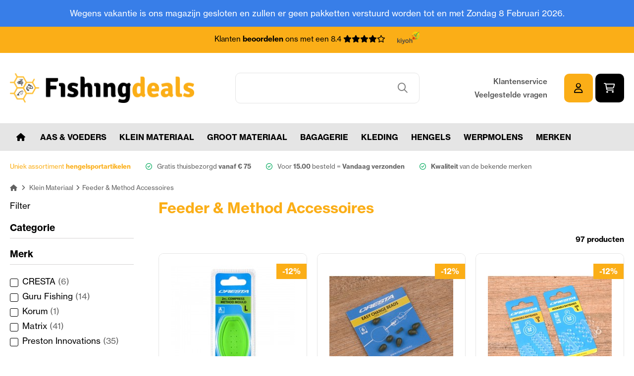

--- FILE ---
content_type: text/html; charset=utf-8
request_url: https://www.fishingdeals.nl/klein-materiaal/feeder-method-accessoires/
body_size: 15866
content:
<!DOCTYPE HTML>
<!--[if lt IE 7]> <html class="no-js lt-ie9 lt-ie8 lt-ie7" lang="nl-NL"><![endif]-->
<!--[if IE 7]><html class="no-js lt-ie9 lt-ie8 ie7" lang="nl-NL"><![endif]-->
<!--[if IE 8]><html class="no-js lt-ie9 ie8" lang="nl-NL"><![endif]-->
<!--[if gt IE 8]> <html class="no-js ie9" lang="nl-NL"><![endif]-->
<html lang="nl-NL">
	<head>
		<meta charset="utf-8" />
		<title>Method feeder accessoires - Van hengelsport topmerken</title>
					<meta name="description" content="Groot assortiment method feeder accessoires van de beste hengelsport merken. ✔️Voor vaste hengels, werphengels en meer✔️Direct leverbaar uit eigen voorraad!" />
						<meta name="robots" content="index,follow" />
		<meta name="google-site-verification" content="3UxRa4suvD1DMR_7PiUGWl29XkRdHmWHIfxIW5JsdaI" />
		<meta name="viewport" content="width=device-width, minimum-scale=0.25, maximum-scale=1.6, initial-scale=1.0" />
		<meta name="apple-mobile-web-app-capable" content="yes" />
		<link rel="stylesheet" href="https://use.typekit.net/tnw3urr.css">
		
		<link rel="icon" type="image/vnd.microsoft.icon" href="/img/favicon.ico?1665492367" />
		<link rel="shortcut icon" type="image/x-icon" href="/img/favicon.ico?1665492367" />
														<link rel="stylesheet" href="/themes/default-bootstrap/css/global.css" type="text/css" media="all" />
																<link rel="stylesheet" href="/themes/default-bootstrap/css/autoload/highdpi.css" type="text/css" media="all" />
																<link rel="stylesheet" href="/themes/default-bootstrap/css/autoload/responsive-tables.css" type="text/css" media="all" />
																<link rel="stylesheet" href="/themes/default-bootstrap/css/autoload/slick.css" type="text/css" media="all" />
																<link rel="stylesheet" href="/themes/default-bootstrap/css/autoload/uniform.default.css" type="text/css" media="all" />
																<link rel="stylesheet" href="/js/jquery/plugins/fancybox/jquery.fancybox.css" type="text/css" media="all" />
																<link rel="stylesheet" href="/themes/default-bootstrap/css/product_list.css" type="text/css" media="all" />
																<link rel="stylesheet" href="/themes/default-bootstrap/css/category.css" type="text/css" media="all" />
																<link rel="stylesheet" href="/themes/default-bootstrap/css/scenes.css" type="text/css" media="all" />
																<link rel="stylesheet" href="/themes/default-bootstrap/css/modules/blockbanner/blockbanner.css" type="text/css" media="all" />
																<link rel="stylesheet" href="/themes/default-bootstrap/css/modules/blockcategories/blockcategories.css" type="text/css" media="all" />
																<link rel="stylesheet" href="/themes/default-bootstrap/css/modules/blockcart/blockcart.css" type="text/css" media="all" />
																<link rel="stylesheet" href="/themes/default-bootstrap/css/modules/blockcurrencies/blockcurrencies.css" type="text/css" media="all" />
																<link rel="stylesheet" href="/themes/default-bootstrap/css/modules/blocklanguages/blocklanguages.css" type="text/css" media="all" />
																<link rel="stylesheet" href="/themes/default-bootstrap/css/modules/blockcontact/blockcontact.css" type="text/css" media="all" />
																<link rel="stylesheet" href="/themes/default-bootstrap/css/modules/blockmyaccountfooter/blockmyaccount.css" type="text/css" media="all" />
																<link rel="stylesheet" href="/themes/default-bootstrap/css/modules/blocknewsletter/blocknewsletter.css" type="text/css" media="all" />
																<link rel="stylesheet" href="/themes/default-bootstrap/css/modules/blocksearch/blocksearch.css" type="text/css" media="all" />
																<link rel="stylesheet" href="/js/jquery/plugins/autocomplete/jquery.autocomplete.css" type="text/css" media="all" />
																<link rel="stylesheet" href="/themes/default-bootstrap/css/modules/blocktags/blocktags.css" type="text/css" media="all" />
																<link rel="stylesheet" href="/themes/default-bootstrap/css/modules/blockuserinfo/blockuserinfo.css" type="text/css" media="all" />
																<link rel="stylesheet" href="/themes/default-bootstrap/css/modules/blockviewed/blockviewed.css" type="text/css" media="all" />
																<link rel="stylesheet" href="/modules/themeconfigurator/css/hooks.css" type="text/css" media="all" />
																<link rel="stylesheet" href="/themes/default-bootstrap/css/modules/blocktopmenu/css/blocktopmenu.css" type="text/css" media="all" />
																<link rel="stylesheet" href="/themes/default-bootstrap/css/modules/blocktopmenu/css/superfish-modified.css" type="text/css" media="all" />
																<link rel="stylesheet" href="/modules/hiblog/views/css/flexslider.css" type="text/css" media="all" />
																<link rel="stylesheet" href="/modules/hiblog/views/css/owl/owl.carousel.min.css" type="text/css" media="all" />
																<link rel="stylesheet" href="/modules/hiblog/views/css/owl/owl.theme.default.min.css" type="text/css" media="all" />
																<link rel="stylesheet" href="/modules/hiblog/views/css/front.css" type="text/css" media="all" />
																<link rel="stylesheet" href="/modules/hiblog/views/css/blogpost.css" type="text/css" media="all" />
																<link rel="stylesheet" href="/modules/hiblog/views/css/blogposition.css" type="text/css" media="all" />
																<link rel="stylesheet" href="/modules/hiblog/views/css/blogcategory.css" type="text/css" media="all" />
																<link rel="stylesheet" href="/modules/hiblog/views/css/blogdesc.css" type="text/css" media="all" />
																<link rel="stylesheet" href="/modules/hiblog/views/css/pagination.css" type="text/css" media="all" />
																<link rel="stylesheet" href="/modules/hiblog/views/css/list.css" type="text/css" media="all" />
																<link rel="stylesheet" href="https://www.fishingdeals.nl/modules/multisafepay/views/css/multisafepay.css" type="text/css" media="all" />
																<link rel="stylesheet" href="/js/jquery/ui/themes/base/jquery.ui.core.css" type="text/css" media="all" />
																<link rel="stylesheet" href="/js/jquery/ui/themes/base/jquery.ui.slider.css" type="text/css" media="all" />
																<link rel="stylesheet" href="/js/jquery/ui/themes/base/jquery.ui.theme.css" type="text/css" media="all" />
																<link rel="stylesheet" href="/modules/pm_advancedsearch4/views/css/pm_advancedsearch4.css" type="text/css" media="all" />
																<link rel="stylesheet" href="/modules/pm_advancedsearch4/views/css/pm_advancedsearch4_dynamic.css" type="text/css" media="all" />
																<link rel="stylesheet" href="/modules/pm_advancedsearch4/views/css/selectize/selectize.css" type="text/css" media="all" />
													<link rel="canonical" href="https://www.fishingdeals.nl/klein-materiaal/feeder-method-accessoires/" />







<!-- SFK Module -->






















<!-- SFK Module -->

<script type="application/ld+json">
{
    "@context" : "http://schema.org",
    "@type" : "Organization",
    "name" : "Fishingdeals",
    "url" : "https://www.fishingdeals.nl/",
    "logo" : {
        "@type":"ImageObject",
        "url":"https://www.fishingdeals.nl/img/logo.jpg"
    }
}
</script>

<script type="application/ld+json">
{
    "@context":"http://schema.org",
    "@type":"WebPage",
    "isPartOf": {
        "@type":"WebSite",
        "url":  "https://www.fishingdeals.nl/",
        "name": "Fishingdeals"
    },
    "name": "",
    "url":  ""
}
</script>





<script type="application/ld+json">
{
    "@context": "http://schema.org",
    "@type": "WebSite",
    "url": "https://www.fishingdeals.nl/",
    "image": {
    "@type": "ImageObject",
    "url":  "https://www.fishingdeals.nl/img/logo.jpg"
    },
    "potentialAction": {
    "@type": "SearchAction",
    "target": "https://www.fishingdeals.nl/zoeken?search_query={search_term_string}",
     "query-input": "required name=search_term_string"
     }
}
</script>






<!-- Google  Analytics and Universal Analytics - GA4 -->












    <meta id="js-rcpgtm-tracking-config" data-tracking-data="%7B%22gtm%22%3A%7B%22tracking_id%22%3A%22GTM-KQMF38C%22%2C%22is_disable_tracking%22%3Afalse%7D%2C%22gua%22%3A%7B%22tracking_id%22%3A%22%22%2C%22site_speed_sample_rate%22%3A1%2C%22is_data_import%22%3Afalse%2C%22is_anonymize_ip%22%3Atrue%2C%22is_user_id%22%3Atrue%2C%22is_link_attribution%22%3Atrue%2C%22cross_domain_list%22%3A%5B%5D%2C%22dimensions%22%3A%7B%22ecomm_prodid%22%3A1%2C%22ecomm_pagetype%22%3A2%2C%22ecomm_totalvalue%22%3A3%2C%22dynx_itemid%22%3A4%2C%22dynx_itemid2%22%3A5%2C%22dynx_pagetype%22%3A6%2C%22dynx_totalvalue%22%3A7%7D%7D%2C%22ga4%22%3A%7B%22tracking_id%22%3A%22G-NMX9TWP6S3%22%2C%22is_data_import%22%3Atrue%7D%2C%22gads%22%3A%7B%22tracking_id%22%3A%22%22%2C%22merchant_id%22%3A%22%22%2C%22conversion_labels%22%3A%7B%22create_account%22%3A%22%22%2C%22product_view%22%3A%22%22%2C%22add_to_cart%22%3A%22%22%2C%22begin_checkout%22%3A%22%22%2C%22purchase%22%3A%22%22%7D%7D%2C%22gfeeds%22%3A%7B%22retail%22%3A%7B%22is_enabled%22%3Afalse%2C%22prefix%22%3A%22%22%2C%22variant%22%3A%22%22%7D%2C%22custom%22%3A%7B%22is_enabled%22%3Afalse%2C%22is_id2%22%3Afalse%2C%22prefix%22%3A%22%22%2C%22variant%22%3A%22%22%7D%7D%2C%22optimize%22%3A%7B%22tracking_id%22%3A%22%22%2C%22is_async%22%3Afalse%2C%22hiding_class_name%22%3A%22optimize-loading%22%2C%22hiding_timeout%22%3A3000%7D%2C%22bing%22%3A%7B%22tracking_id%22%3A%22%22%2C%22feed_prefix%22%3A%22%22%2C%22feed_variant%22%3A%22%22%7D%2C%22facebook%22%3A%7B%22tracking_id%22%3A%22%22%2C%22feed_prefix%22%3A%22%22%2C%22feed_variant%22%3A%22%22%7D%2C%22twitter%22%3A%7B%22tracking_id%22%3A%22%22%7D%2C%22criteo%22%3A%7B%22tracking_id%22%3A%22%22%2C%22feed_prefix%22%3A%22%22%2C%22feed_variant%22%3A%22%22%7D%2C%22context%22%3A%7B%22browser%22%3A%7B%22device_type%22%3A1%7D%2C%22localization%22%3A%7B%22id_country%22%3A13%2C%22country_code%22%3A%22NL%22%2C%22id_currency%22%3A2%2C%22currency_code%22%3A%22EUR%22%2C%22id_lang%22%3A6%2C%22lang_code%22%3A%22nl%22%7D%2C%22page%22%3A%7B%22controller_name%22%3A%22category%22%2C%22products_per_page%22%3A12%2C%22category%22%3A%7B%22id_category%22%3A122%2C%22name%22%3A%22Feeder%20%26%20Method%20Accessoires%22%2C%22path%22%3A%5B%22Home%22%2C%22Klein%20Materiaal%22%2C%22Feeder%20%26%20Method%20Accessoires%22%5D%7D%2C%22search_term%22%3A%22%22%7D%2C%22shop%22%3A%7B%22id_shop%22%3A1%2C%22shop_name%22%3A%22Fishingdeals%22%2C%22base_dir%22%3A%22https%3A%2F%2Fwww.fishingdeals.nl%2F%22%7D%2C%22tracking_module%22%3A%7B%22module_name%22%3A%22rcpgtagmanager%22%2C%22checkout_module%22%3A%7B%22module%22%3A%22default%22%2C%22controller%22%3A%22order%22%7D%2C%22service_version%22%3A%2216%22%2C%22token%22%3A%223cbbdda903238a0094e4e54a53d591f1%22%7D%2C%22user%22%3A%5B%5D%7D%7D">
    
<script type="text/javascript" data-keepinline="true" data-cfasync="false" src="/modules/rcpgtagmanager/views/js/hook/trackingClient.bundle.js"></script>

<!--Start of Facebook Open Graph-->
            <meta property="fb:app_id" content="56687687687" />
                    <meta property="og:title" content="Method feeder accessoires - Van hengelsport topmerken" />
            <meta property="og:description" content="Groot assortiment method feeder accessoires van de beste hengelsport merken. &#10004;&#65039;Voor vaste hengels, werphengels en meer&#10004;&#65039;Direct leverbaar uit eigen voorraad!"/>
            <meta property="og:site_name" content="Fishingdeals" />
        
        <meta property="og:url" content="https://www.fishingdeals.nl/klein-materiaal/feeder-method-accessoires/" />
        <meta property="og:locale" content="nl_NL" />

                    <meta property="og:type" content="website" />
        
                    <meta property="og:image" content="/img/logo.jpg" />
        
        <meta property="og:image:width" content="200" />
        <meta property="og:image:height" content="200" />
    <!--End of Facebook Open Graph-->
<!-- Global site tag (gtag.js) - Google Analytics -->





		<link rel="stylesheet" href="//fonts.googleapis.com/css?family=Open+Sans:300,600&amp;subset=latin,latin-ext" type="text/css" media="all" />
		<!--[if IE 8]>
		
<script src="https://oss.maxcdn.com/libs/html5shiv/3.7.0/html5shiv.js"></script>
		
<script src="https://oss.maxcdn.com/libs/respond.js/1.3.0/respond.min.js"></script>
		<![endif]-->
	</head>
	<body id="category" class="category category-122 category-feeder-method-accessoires show-left-column hide-right-column lang_nl">
					
		 
			 
			<div class="warning_bar">
				<div class="maxw1">
					Wegens vakantie is ons magazijn gesloten en zullen er geen pakketten verstuurd worden tot en met Zondag 8 Februari 2026.
				</div>
			</div>
					 
		<div class="top_bar">
			<div class="maxw1">
				Klanten <b>beoordelen</b> ons met een 8.4  <span class="stars"><i class="fas fa-star"></i><i class="fas fa-star"></i><i class="fas fa-star"></i><i class="fas fa-star"></i><i class="fa-regular fa-star"></i></span> <a href="#" class="kiyoh"><img src="https://www.fishingdeals.nl/themes/default-bootstrap/img/kiyoh-logo.png"></a>
			</div>
		</div>
		
		<div class="header" id="header">
			<div class="maxw1">
				<div class="flexbox">
					<a class="logo" href="https://www.fishingdeals.nl/"><img src="https://www.fishingdeals.nl/img/fishingdeals-logo-1652097458.jpg" alt="Fishingdeals"/></a>
					
					
					<!-- Block search module TOP -->
<div id="search_block_top" class="col-sm-4 clearfix">
	
</div>
<!-- /Block search module TOP -->


<div class="search_bar">
	<form id="searchbox" method="get" action="//www.fishingdeals.nl/zoeken" >
		<input type="hidden" name="controller" value="search" />
		<input type="hidden" name="orderby" value="position" />
		<input type="hidden" name="orderway" value="desc" />
		<input class="search_query form-control" type="text" id="search_query_top" name="search_query"  value="" />
		<button type="submit" name="submit_search" class="btn btn-default button-search">
			<i class="far fa-search"></i>
		</button>
	</form>
	

</div><!-- MODULE Block cart -->
<div class="right_bar">
						
	<div class="fast_links">
		<a href="https://www.fishingdeals.nl/info/klantenservice.html">Klantenservice</a>
		<a href="https://www.fishingdeals.nl/info/veelgestelde-vragen.html">Veelgestelde vragen</a>
	</div>
	
	<div class="btns">
			<a class="btn sqr_btn yellow_black" href="https://www.fishingdeals.nl/mijn-account"><i class="far fa-user"></i></a>
			

			<div class="shopping_cart">
				<a class="btn sqr_btn black_white cart" href="https://www.fishingdeals.nl/bestelling" title="Bekijk mijn winkelwagen" rel="nofollow">
					<i class="far fa-shopping-cart"></i>
					<span class="ajax_cart_quantity unvisible">0</span>
					
					<span class="ajax_cart_total unvisible">
											</span>
					<span class="ajax_cart_no_product">(leeg)</span>
									</a>
									<div class="cart_block block exclusive">
						<div class="block_content">
							<!-- block list of products -->
							<div class="cart_block_list">
																<p class="cart_block_no_products">
									Geen producten
								</p>
																								<div class="cart-prices">
									<div class="cart-prices-line first-line">
										<span class="price cart_block_shipping_cost ajax_cart_shipping_cost unvisible">
																							 Te bepalen																					</span>
										<span class="unvisible">
											Verzending
										</span>
									</div>
																												<div class="cart-prices-line">
											<span class="price cart_block_tax_cost ajax_cart_tax_cost">€0,00</span>
											<span>BTW</span>
										</div>
																		<div class="cart-prices-line last-line">
										<span class="price cart_block_total ajax_block_cart_total">€0,00</span>
										<span>Totaal</span>
									</div>
																			<p>
																					Prijzen zijn incl. btw
																				</p>
																	</div>
								<p class="cart-buttons">
									<a id="button_order_cart" class="btn n_btn yellow_black" href="https://www.fishingdeals.nl/bestelling" title="Afrekenen" rel="nofollow">
										
											Afrekenen
										
									</a>
								</p>
							</div>
						</div>
					</div><!-- .cart_block -->
							</div>


		</div>

		
					<div id="layer_cart">
				<div class="clearfix">
					<div class="layer_cart_product">
						<span class="cross" title="Venster sluiten"></span>
						<span class="title">
							<i class="fas fa-check"></i>Het product is succesvol aan uw winkelwagen toegevoegd
						</span>
						<div class="product-image-container layer_cart_img">
						</div>
						<div class="layer_cart_product_info">
							<span id="layer_cart_product_title" class="product-name"></span>
							<span id="layer_cart_product_attributes"></span>
							<div>
								<strong class="dark">Aantal</strong>
								<span id="layer_cart_product_quantity"></span>
							</div>
							<div>
								<strong class="dark">Totaal</strong>
								<span id="layer_cart_product_price"></span>
							</div>
						</div>
					</div>
					<div class="layer_cart_cart col-xs-12 col-md-6">
						<span class="title">
							<!-- Plural Case [both cases are needed because page may be updated in Javascript] -->
							<span class="ajax_cart_product_txt_s  unvisible">
								Er zijn <span class="ajax_cart_quantity">0</span> artikelen in uw winkelwagen.
							</span>
							<!-- Singular Case [both cases are needed because page may be updated in Javascript] -->
							<span class="ajax_cart_product_txt ">
								Er is 1 artikel in uw winkelwagen.
							</span>
						</span>
						<div class="layer_cart_row">
							<strong class="dark">
								Totaal producten
																											(incl. btw)
																								</strong>
							<span class="ajax_block_products_total">
															</span>
						</div>

												<div class="layer_cart_row">
							<strong class="dark unvisible">
								Totaal verzendkosten&nbsp;(incl. btw)							</strong>
							<span class="ajax_cart_shipping_cost unvisible">
																	 Te bepalen															</span>
						</div>
													<div class="layer_cart_row">
								<strong class="dark">BTW</strong>
								<span class="price cart_block_tax_cost ajax_cart_tax_cost">€0,00</span>
							</div>
												<div class="layer_cart_row">
							<strong class="dark">
								Totaal
																											(incl. btw)
																								</strong>
							<span class="ajax_block_cart_total">
															</span>
						</div>
						<div class="button-container">
							<span class="continue btn n_btn yellow_black exclusive-medium icon_left" title="Ga door met winkelen">
								<span>
									<i class="fas fa-angle-left"></i>Ga door met winkelen
								</span>
							</span>
							<a class="btn n_btn blue_white button-medium icon_right"	href="https://www.fishingdeals.nl/bestelling" title="Doorgaan naar betalen" rel="nofollow">
								<span>
									Doorgaan naar betalen<i class="fas fa-angle-right"></i>
								</span>
							</a>
						</div>
						
					</div>
					<div class="clear"></div>
				</div>
				<div class="crossseling"></div>
			</div> <!-- #layer_cart -->
			<div class="layer_cart_overlay"></div>
			</div>
	</div>
	</div>
</div>

<!-- /MODULE Block cart -->
	<div class="menu_bar" id="menu_bar">
		<div class="maxw1">
			<div class="mobile_btn"><i class="fas fa-bars"></i> Menu</div>
			<ul class="head_menu">
				<li><a href="https://www.fishingdeals.nl/" title="Welkom"><i class="fa-solid fa-house"></i></a></li>
<li><a href="https://www.fishingdeals.nl/aas-voeders/" title="Aas & Voeders">Aas & Voeders</a><ul><li><a href="https://www.fishingdeals.nl/aas-voeders/additieven/" title="Additieven">Additieven</a></li><li><a href="https://www.fishingdeals.nl/aas-voeders/hookbaits/" title="Hookbaits">Hookbaits</a></li><li><a href="https://www.fishingdeals.nl/aas-voeders/imitatie-kunstaas/" title="Imitatie - Kunstaas">Imitatie - Kunstaas</a></li><li><a href="https://www.fishingdeals.nl/aas-voeders/liquids/" title="Liquids">Liquids</a></li><li><a href="https://www.fishingdeals.nl/aas-voeders/grondvoer/" title="Grondvoer">Grondvoer</a></li><li><a href="https://www.fishingdeals.nl/aas-voeders/partikels/" title="Partikels">Partikels</a></li><li><a href="https://www.fishingdeals.nl/aas-voeders/paste/" title="Paste">Paste</a></li><li><a href="https://www.fishingdeals.nl/aas-voeders/pellets/" title="Pellets">Pellets</a></li><li><a href="https://www.fishingdeals.nl/aas-voeders/popups-wafters-sinkers/" title="Popups Wafters & Sinkers">Popups Wafters & Sinkers</a></li><li><a href="https://www.fishingdeals.nl/aas-voeders/sprays/" title="Sprays">Sprays</a></li><li><a href="https://www.fishingdeals.nl/aas-voeders/powerbait/" title="Powerbait">Powerbait</a></li></ul></li><li><a href="https://www.fishingdeals.nl/klein-materiaal/" title="Klein Materiaal">Klein Materiaal</a><ul><li><a href="https://www.fishingdeals.nl/klein-materiaal/aasdozen/" title="Aasdozen">Aasdozen</a></li><li><a href="https://www.fishingdeals.nl/klein-materiaal/divers-materiaal/" title="Divers Materiaal">Divers Materiaal</a></li><li><a href="https://www.fishingdeals.nl/klein-materiaal/dobbers/" title="Dobbers">Dobbers</a></li><li><a href="https://www.fishingdeals.nl/klein-materiaal/wagglers/" title="Wagglers">Wagglers</a></li><li><a href="https://www.fishingdeals.nl/klein-materiaal/elastiek-toebehoren/" title="Elastiek - Toebehoren">Elastiek - Toebehoren</a></li><li><a href="https://www.fishingdeals.nl/klein-materiaal/feeder-method-korven/" title="Feeder & Method Korven">Feeder & Method Korven</a></li><li class="sfHoverForce"><a href="https://www.fishingdeals.nl/klein-materiaal/feeder-method-accessoires/" title="Feeder & Method Accessoires">Feeder & Method Accessoires</a></li><li><a href="https://www.fishingdeals.nl/klein-materiaal/gemonteerde-lijnen/" title="Gemonteerde lijnen">Gemonteerde lijnen</a></li><li><a href="https://www.fishingdeals.nl/klein-materiaal/haken/" title="Haken">Haken</a></li><li><a href="https://www.fishingdeals.nl/klein-materiaal/kupsets-kataputs-onthaak-matten/" title="Kupsets - Kataputs - Onthaak Matten">Kupsets - Kataputs - Onthaak Matten</a></li><li><a href="https://www.fishingdeals.nl/klein-materiaal/vislijnen-draad/" title="Vislijnen - Draad">Vislijnen - Draad</a></li><li><a href="https://www.fishingdeals.nl/klein-materiaal/lood/" title="Lood">Lood</a></li><li><a href="https://www.fishingdeals.nl/klein-materiaal/onderlijnen/" title="Onderlijnen">Onderlijnen</a></li><li><a href="https://www.fishingdeals.nl/klein-materiaal/opbergsystemen-winders/" title="Opbergsystemen - Winders">Opbergsystemen - Winders</a></li><li><a href="https://www.fishingdeals.nl/klein-materiaal/tools/" title="Tools">Tools</a></li><li><a href="https://www.fishingdeals.nl/klein-materiaal/roofvis-klein-materiaal-hooks-jig-heads/" title="Roofvis Klein Materiaal - Hooks - Jig Heads">Roofvis Klein Materiaal - Hooks - Jig Heads</a></li><li><a href="https://www.fishingdeals.nl/klein-materiaal/roofvis-replicants/" title="Roofvis Replicants">Roofvis Replicants</a></li><li><a href="https://www.fishingdeals.nl/klein-materiaal/roofvis-softbaits/" title="Roofvis Softbaits">Roofvis Softbaits</a></li><li><a href="https://www.fishingdeals.nl/klein-materiaal/roofvis-tools/" title="Roofvis Tools">Roofvis Tools</a></li><li><a href="https://www.fishingdeals.nl/klein-materiaal/forel-trout-master/" title="Forel - Trout Master">Forel - Trout Master</a></li></ul></li><li><a href="https://www.fishingdeals.nl/groot-materiaal/" title="Groot materiaal">Groot materiaal</a><ul><li><a href="https://www.fishingdeals.nl/groot-materiaal/aasplateau-s/" title="Aasplateau's">Aasplateau's</a></li><li><a href="https://www.fishingdeals.nl/groot-materiaal/hengels/" title="Hengels">Hengels</a><ul><li><a href="https://www.fishingdeals.nl/groot-materiaal/hengels/vaste-hengels/" title="Vaste Hengels">Vaste Hengels</a></li><li><a href="https://www.fishingdeals.nl/groot-materiaal/hengels/werphengels/" title="Werphengels">Werphengels</a></li></ul></li><li><a href="https://www.fishingdeals.nl/groot-materiaal/leefnetten/" title="Leefnetten">Leefnetten</a></li><li><a href="https://www.fishingdeals.nl/groot-materiaal/paraplu-s/" title="Paraplu's">Paraplu's</a></li><li><a href="https://www.fishingdeals.nl/groot-materiaal/rollers-matten/" title="Rollers - Matten">Rollers - Matten</a></li><li><a href="https://www.fishingdeals.nl/groot-materiaal/schepnetstelen/" title="Schepnetstelen">Schepnetstelen</a></li><li><a href="https://www.fishingdeals.nl/groot-materiaal/schepnetten/" title="Schepnetten">Schepnetten</a></li><li><a href="https://www.fishingdeals.nl/groot-materiaal/steunen/" title="Steunen">Steunen</a></li><li><a href="https://www.fishingdeals.nl/groot-materiaal/stoelen/" title="Stoelen">Stoelen</a></li><li><a href="https://www.fishingdeals.nl/groot-materiaal/transport/" title="Transport">Transport</a></li><li><a href="https://www.fishingdeals.nl/groot-materiaal/werpmolens/" title="Werpmolens">Werpmolens</a></li><li><a href="https://www.fishingdeals.nl/groot-materiaal/zeven-mixers-emmers/" title="Zeven / Mixers - Emmers">Zeven / Mixers - Emmers</a></li><li><a href="https://www.fishingdeals.nl/groot-materiaal/zitkisten-zitmanden/" title="Zitkisten & Zitmanden">Zitkisten & Zitmanden</a></li><li><a href="https://www.fishingdeals.nl/groot-materiaal/zitkisten-zitmanden-accessoires/" title="Zitkisten & Zitmanden Accessoires">Zitkisten & Zitmanden Accessoires</a></li></ul></li><li><a href="https://www.fishingdeals.nl/bagagerie/" title="Bagagerie">Bagagerie</a><ul><li><a href="https://www.fishingdeals.nl/bagagerie/foudralen/" title="Foudralen">Foudralen</a></li><li><a href="https://www.fishingdeals.nl/bagagerie/opberg-boxen/" title="Opberg Boxen">Opberg Boxen</a></li><li><a href="https://www.fishingdeals.nl/bagagerie/tassen/" title="Tassen">Tassen</a></li></ul></li><li><a href="https://www.fishingdeals.nl/kleding/" title="Kleding">Kleding</a><ul><li><a href="https://www.fishingdeals.nl/kleding/jassen-hoodies/" title="Jassen & Hoodies">Jassen & Hoodies</a></li><li><a href="https://www.fishingdeals.nl/kleding/petten-mutsen/" title="Petten & Mutsen ">Petten & Mutsen </a></li><li><a href="https://www.fishingdeals.nl/kleding/t-shirts-polos/" title="T Shirts & Polos">T Shirts & Polos</a></li><li><a href="https://www.fishingdeals.nl/kleding/warmte-regen-pakken/" title="Warmte & Regen Pakken">Warmte & Regen Pakken</a></li><li><a href="https://www.fishingdeals.nl/kleding/boots-handschoenen-socks-zonnebrillen/" title="Boots & Handschoenen & Socks & Zonnebrillen">Boots & Handschoenen & Socks & Zonnebrillen</a></li></ul></li><li><a href="https://www.fishingdeals.nl/groot-materiaal/hengels/" title="Hengels">Hengels</a><ul><li><a href="https://www.fishingdeals.nl/groot-materiaal/hengels/vaste-hengels/" title="Vaste Hengels">Vaste Hengels</a></li><li><a href="https://www.fishingdeals.nl/groot-materiaal/hengels/werphengels/" title="Werphengels">Werphengels</a></li></ul></li><li><a href="https://www.fishingdeals.nl/groot-materiaal/werpmolens/" title="Werpmolens">Werpmolens</a></li><li><a href="https://www.fishingdeals.nl/merken" title="Merken">Merken</a><ul>
<li><a href="https://www.fishingdeals.nl/merken/berkley-powerbait.html" title="Berkley - Powerbait">Berkley - Powerbait</a></li>
<li><a href="https://www.fishingdeals.nl/merken/c-drome.html" title="C - Drome">C - Drome</a></li>
<li><a href="https://www.fishingdeals.nl/merken/champion-feed.html" title="Champion Feed">Champion Feed</a></li>
<li><a href="https://www.fishingdeals.nl/merken/cresta.html" title="CRESTA">CRESTA</a></li>
<li><a href="https://www.fishingdeals.nl/merken/fox-rage.html" title="Fox Rage">Fox Rage</a></li>
<li><a href="https://www.fishingdeals.nl/merken/gamakatsu.html" title="Gamakatsu">Gamakatsu</a></li>
<li><a href="https://www.fishingdeals.nl/merken/gms-geur-smaak.html" title="GMS Geur &amp; Smaak">GMS Geur &amp; Smaak</a></li>
<li><a href="https://www.fishingdeals.nl/merken/guru-fishing.html" title="Guru Fishing">Guru Fishing</a></li>
<li><a href="https://www.fishingdeals.nl/merken/korum.html" title="Korum">Korum</a></li>
<li><a href="https://www.fishingdeals.nl/merken/matrix.html" title="Matrix">Matrix</a></li>
<li><a href="https://www.fishingdeals.nl/merken/mondial-f.html" title="Mondial F">Mondial F</a></li>
<li><a href="https://www.fishingdeals.nl/merken/preston-innovations.html" title="Preston Innovations">Preston Innovations</a></li>
<li><a href="https://www.fishingdeals.nl/merken/ringers-baits.html" title="Ringers Baits">Ringers Baits</a></li>
<li><a href="https://www.fishingdeals.nl/merken/sensas.html" title="Sensas">Sensas</a></li>
<li><a href="https://www.fishingdeals.nl/merken/shimano.html" title="Shimano">Shimano</a></li>
<li><a href="https://www.fishingdeals.nl/merken/sonubaits.html" title="Sonubaits">Sonubaits</a></li>
<li><a href="https://www.fishingdeals.nl/merken/spro.html" title="Spro">Spro</a></li>
<li><a href="https://www.fishingdeals.nl/merken/stonfo.html" title="Stonfo">Stonfo</a></li>
<li><a href="https://www.fishingdeals.nl/merken/van-den-eynde.html" title="Van den Eynde">Van den Eynde</a></li>
</ul>
			</ul>
					</div>
		
	</div>
	<div class="usps">
		<div class="maxw1">
			<ul>
				<li>Uniek assortiment <b>hengelsportartikelen</b></li>
				<li>Gratis thuisbezorgd <b>vanaf € 75</b></li> 
				<li>Voor <b>15.00</b> besteld = <b>Vandaag verzonden</b></li>		
				<li><b>Kwaliteit</b> van de bekende merken</li>
			</ul>
		</div>
	
	</div>
	
					
					
					
				</div>
			</div>
		</div>
		
		
		
			
			<div class="columns-container">
				
				<div id="columns" class="container">
											
<!-- Breadcrumb -->
<div class="breadcrumb clearfix">
	<div class="maxw1">
		<a class="home" href="https://www.fishingdeals.nl/" title="Terug naar Home"><i class="fas fa-home"></i></a>
					<span class="navigation-pipe"><i class="fas fa-angle-right"></i></span>
							<span class="navigation_page"><span itemscope itemtype="http://data-vocabulary.org/Breadcrumb"><a itemprop="url" href="https://www.fishingdeals.nl/klein-materiaal/" title="Klein Materiaal" ><span itemprop="title">Klein Materiaal</span></a></span><span class="navigation-pipe"><i class="fas fa-angle-right"></i></span>Feeder &amp; Method Accessoires</span>
						</div>
</div>
<!-- /Breadcrumb -->

										<div id="slider_row" class="row">
																	</div>
					<div class="row">
						<div class="maxw1">
													<div id="left_column" class="column ">										<div id="PM_ASBlockOutput_1" class="PM_ASBlockOutput PM_ASBlockOutputVertical block" data-id-search="1">
		<div id="PM_ASBlock_1">
					<p class="title_block">
				<span class="PM_ASBlockTitle">Filter</span>
							</p>
				<div class="block_content">

				<a style="display: none" href="#" class="PM_ASResetSearch">Back</a>
		<form action="https://www.fishingdeals.nl/module/pm_advancedsearch4/advancedsearch4" method="GET" id="PM_ASForm_1" class="PM_ASForm">
			<div class="PM_ASCriterionsGroupList">
																<div id="PM_ASCriterionsGroup_1_4" class="PM_ASCriterionsGroup PM_ASCriterionsGroupSubcategory ">
						<div id="PM_ASCriterionsOutput_1_4" class="PM_ASCriterionsOutput">
<div id="PM_ASCriterions_1_4" class="PM_ASCriterions PM_ASCriterionsToggleHover">
<p class="PM_ASCriterionsGroupTitle h4" id="PM_ASCriterionsGroupTitle_1_4" rel="4">
		<span class="PM_ASCriterionsGroupName">
		Categorie
	</span>
</p>

<div class="PM_ASCriterionsGroupOuter">


			<div class="PM_ASCriterionStepEnable">
					
				</div>
		
</div>
</div>
<div class="clear"></div>
</div>


				</div>
																							<div id="PM_ASCriterionsGroup_1_6" class="PM_ASCriterionsGroup PM_ASCriterionsGroupManufacturer ">
						<div id="PM_ASCriterionsOutput_1_6" class="PM_ASCriterionsOutput">
<div id="PM_ASCriterions_1_6" class="PM_ASCriterions PM_ASCriterionsToggleHover">
<p class="PM_ASCriterionsGroupTitle h4" id="PM_ASCriterionsGroupTitle_1_6" rel="6">
		<span class="PM_ASCriterionsGroupName">
		Merk
	</span>
</p>

<div class="PM_ASCriterionsGroupOuter">


			<div class="PM_ASCriterionStepEnable">
					<ul id="PM_ASCriterionGroupCheckbox_1_6" class="PM_ASCriterionGroupCheckbox">
																														
				<li>
					<div class="checkbox">					<input type="checkbox" value="195" data-id-criterion-group="6" id="as4c_6_195" name="as4c[6][]"  class="PM_ASCriterionCheckbox"  /> 
					<label for="as4c_6_195" class="PM_ASLabelCheckbox">
						<a class="PM_ASLabelLink" href="#">
							CRESTA <div class="PM_ASCriterionNbProduct">(6)</div>						</a>
					</label>
					</div>				</li>
																					
				<li>
					<div class="checkbox">					<input type="checkbox" value="199" data-id-criterion-group="6" id="as4c_6_199" name="as4c[6][]"  class="PM_ASCriterionCheckbox"  /> 
					<label for="as4c_6_199" class="PM_ASLabelCheckbox">
						<a class="PM_ASLabelLink" href="#">
							Guru Fishing <div class="PM_ASCriterionNbProduct">(14)</div>						</a>
					</label>
					</div>				</li>
																					
				<li>
					<div class="checkbox">					<input type="checkbox" value="200" data-id-criterion-group="6" id="as4c_6_200" name="as4c[6][]"  class="PM_ASCriterionCheckbox"  /> 
					<label for="as4c_6_200" class="PM_ASLabelCheckbox">
						<a class="PM_ASLabelLink" href="#">
							Korum <div class="PM_ASCriterionNbProduct">(1)</div>						</a>
					</label>
					</div>				</li>
																					
				<li>
					<div class="checkbox">					<input type="checkbox" value="201" data-id-criterion-group="6" id="as4c_6_201" name="as4c[6][]"  class="PM_ASCriterionCheckbox"  /> 
					<label for="as4c_6_201" class="PM_ASLabelCheckbox">
						<a class="PM_ASLabelLink" href="#">
							Matrix <div class="PM_ASCriterionNbProduct">(41)</div>						</a>
					</label>
					</div>				</li>
																					
				<li>
					<div class="checkbox">					<input type="checkbox" value="203" data-id-criterion-group="6" id="as4c_6_203" name="as4c[6][]"  class="PM_ASCriterionCheckbox"  /> 
					<label for="as4c_6_203" class="PM_ASLabelCheckbox">
						<a class="PM_ASLabelLink" href="#">
							Preston Innovations <div class="PM_ASCriterionNbProduct">(35)</div>						</a>
					</label>
					</div>				</li>
						</ul>
							</div>
		
</div>
</div>
<div class="clear"></div>
</div>


				</div>
																							<div id="PM_ASCriterionsGroup_1_5" class="PM_ASCriterionsGroup PM_ASCriterionsGroupPrice ">
						<div id="PM_ASCriterionsOutput_1_5" class="PM_ASCriterionsOutput">
<div id="PM_ASCriterions_1_5" class="PM_ASCriterions PM_ASCriterionsToggleHover">
<p class="PM_ASCriterionsGroupTitle h4" id="PM_ASCriterionsGroupTitle_1_5" rel="5">
		<span class="PM_ASCriterionsGroupName">
		Prijs
	</span>
</p>

<div class="PM_ASCriterionsGroupOuter">

			<div class="PM_ASCriterionStepEnable">
														<div
						class="PM_ASCritRange"
						id="PM_ASCritRange1_5"
						data-id-search="1"
						data-id-criterion-group="5"
						data-min="0"
						data-max="15"
						data-step="15"
						data-values="[ 0, 15 ]"
						data-disabled="false"
						data-left-range-sign="&euro; "
						data-right-range-sign=""
					></div>
					<span class="PM_ASCritRangeValue" id="PM_ASCritRangeValue1_5">
													&euro; 0 - &euro; 15											</span>
					<input type="hidden" name="as4c[5][]" id="PM_ASInputCritRange1_5" value="" data-id-criterion-group="5" />
					
											</div>
		
</div>
</div>
<div class="clear"></div>
</div>


				</div>
																																				</div><!-- .PM_ASCriterionsGroupList -->
																								<input type="hidden" name="as4c[3][]" value="61" />
							<input type="hidden" name="as4c_hidden[3][]" value="61" />
																		
				<input type="hidden" name="reset_group" value="" />
		
		<input type="hidden" name="id_search" value="1" />
					<input type="hidden" name="id_category_search" value="122" />
										<input type="hidden" name="orderby" disabled="disabled" />
		<input type="hidden" name="orderway" disabled="disabled" />
		<input type="hidden" name="n" disabled="disabled" />
		
		
		
		<div class="clear"></div>
		</form>
				</div>
	</div>
</div>

		</div>
																		<div id="center_column" class="center_column ">
					


			<h1 class="page-heading product-listing"><span class="cat-name">Feeder &amp; Method Accessoires</span></h1>
		
		
				
							<div class="content_sortPagiBar clearfix">
				<span class="heading-counter">97 producten</span>

            	<div class="sortPagiBar clearfix">
            		<ul class="display hidden-xs">
	<li class="display-title">Bekijk:</li>
    <li id="grid"><a rel="nofollow" href="#" title="Raster"><i class="fa-solid fa-grid"></i>Raster</a></li>
    <li id="list"><a rel="nofollow" href="#" title="Lijst"><i class="fa-solid fa-list"></i>Lijst</a></li>
</ul>

<form id="productsSortForm" action="https://www.fishingdeals.nl/klein-materiaal/feeder-method-accessoires/" class="productsSortForm">
	<div class="select selector1">
		<label for="selectProductSort">Sorteren op</label>
		<select id="selectProductSort" class="selectProductSort form-control">
			<option value="name:asc">--</option>
							<option value="price:asc">Prijs: oplopend</option>
				<option value="price:desc">Prijs: aflopend</option>
						<option value="name:asc" selected="selected">Productnaam: A tot Z</option>
			<option value="name:desc">Productnaam: van Z naar A</option>
						<option value="reference:asc">Referentie: Laagste eerst</option>
			<option value="reference:desc">Referentie: Hoogste eerst</option>
		</select>
	</div>
</form>
<!-- /Sort products -->
			
	
                								<!-- nbr product/page -->
			<form action="https://www.fishingdeals.nl/klein-materiaal/feeder-method-accessoires/" method="get" class="nbrItemPage">
			<div class="clearfix selector1">
												<label for="nb_page_items">
					Weergeven
				</label>
																																	<input type="hidden" name="id_category" value="122" />
																			<select name="n" id="nb_page_items" class="form-control">
																							<option value="12" selected="selected">12</option>
																														<option value="24" >24</option>
																														<option value="60" >60</option>
																					</select>
				<span>per pagina</span>
			</div>
		</form>
		<!-- /nbr product/page -->

				</div>
                <div class="top-pagination-content clearfix">
                	
					
	
												<!-- Pagination -->
	<div id="pagination" class="pagination clearfix">
	    						<form class="showall" action="https://www.fishingdeals.nl/klein-materiaal/feeder-method-accessoires/" method="get">
				<div>
											                <button type="submit" class="btn btn-default button exclusive-medium">
	                	<span>Toon alles</span>
	                </button>
																																							<input type="hidden" name="id_category" value="122" />
																			                <input name="n" id="nb_item" class="hidden" value="97" />
				</div>
			</form>
										<ul class="pagination">
									<li id="pagination_previous" class="disabled pagination_previous">
						<span>
							<i class="far fa-angle-left"></i> 
						</span>
					</li>
																															<li class="active current">
							<span>
								<span>1</span>
							</span>
						</li>
																				<li>
							<a href="/klein-materiaal/feeder-method-accessoires/?p=2">
								<span>2</span>
							</a>
						</li>
																				<li>
							<a href="/klein-materiaal/feeder-method-accessoires/?p=3">
								<span>3</span>
							</a>
						</li>
																		<li class="truncate">
						<span>
							<span>...</span>
						</span>
					</li>
					<li>
						<a href="/klein-materiaal/feeder-method-accessoires/?p=9">
							<span>9</span>
						</a>
					</li>
																										<li id="pagination_next" class="pagination_next">
						<a href="/klein-materiaal/feeder-method-accessoires/?p=2" rel="next">
							<i class="far fa-angle-right"></i>
						</a>
					</li>
							</ul>
			</div>
    	<!-- /Pagination -->

                </div>
			</div>
				
									
		
	
	<!-- Products list -->
	<ul id="product_list" class="product_list grid row">
			
		
		
								<li class="ajax_block_product equal-height col-xs-12 col-sm-6 col-md-4 first-in-line first-item-of-tablet-line first-item-of-mobile-line">
			<div class="product-container" itemscope itemtype="https://schema.org/Product">
				<div class="left-block equal">
					<div class="product-image-container">
						<a class="product_img_link" href="https://www.fishingdeals.nl/cresta-2pc-compress-method-mould.html" title="Cresta 2PC. Compress Method Mould" itemprop="url" style="background:url(https://www.fishingdeals.nl/23192-home_default/cresta-2pc-compress-method-mould.jpg) no-repeat center/cover" >
							
						</a>
													<div class="quick-view-wrapper-mobile">
							<a class="quick-view-mobile" href="https://www.fishingdeals.nl/cresta-2pc-compress-method-mould.html" rel="https://www.fishingdeals.nl/cresta-2pc-compress-method-mould.html">
								<i class="icon-eye-open"></i>
							</a>
						</div>
						<a class="quick-view" href="https://www.fishingdeals.nl/cresta-2pc-compress-method-mould.html" rel="https://www.fishingdeals.nl/cresta-2pc-compress-method-mould.html">
							<span>Snel bekijken</span>
						</a>
																			<div class="content_price" itemprop="offers" itemscope itemtype="https://schema.org/Offer">
																											
										<span class="old-price product-price">
											€3,79
										</span>
																					<span class="price-percent-reduction">-12%</span>
																			 
									<span itemprop="price" class="price product-price">
										
										€3,34									</span>
									<meta itemprop="priceCurrency" content="EUR" />
									
																		
									
															</div>
																							</div>
										
				</div>
				<div class="right-block equal">
					<h5 itemprop="name">
												<a class="product-name" href="https://www.fishingdeals.nl/cresta-2pc-compress-method-mould.html" title="Cresta 2PC. Compress Method Mould" itemprop="url" >
							Cresta 2PC. Compress Method Mould
						</a>
					</h5>
															<p class="product-desc" itemprop="description">
						Cresta 2PC. Compress Method Mould, met deze zelf ontworpen Method Mould is het heel eenvoudig om je method feeders snel bij te vullen. Plaats gewoon de ring over de feeder en vul hem met gemalen aas. Voeg de stempel toe en druk het aas samen. Duw de stempel door de ring totdat de gevulde feeder er aan de onderkant uitkomt. 
					</p>
										<div class="content_price">
													
															
								<span class="old-price product-price">
									€3,79
								</span>
								
																	<span class="price-percent-reduction">-12%</span>
																						<span class="price product-price">
								€3,34							</span>
							
							
							
							
											</div>
										<div class="button-container">
																													<a class="button ajax_add_to_cart_button btn btn-default s_btn blue_white" href="https://www.fishingdeals.nl/winkelmandje?add=1&amp;id_product=4432&amp;token=0d5112ce358e369d87cd61f21cb3e81b" rel="nofollow" title="In winkelwagen" data-id-product-attribute="0" data-id-product="4432" data-minimal_quantity="1">
									<span><i class="fas fa-shopping-cart"></i></span>
								</a>
																			<a class="button lnk_view btn btn-default" href="https://www.fishingdeals.nl/cresta-2pc-compress-method-mould.html" title="Bekijken">
							<span>Meer</span>
						</a>
					</div>
											<div class="color-list-container"></div>
										<div class="product-flags">
																																	<span class="discount">In prijs verlaagd!</span>
												</div>
					
					<div class="button-container">
											<span class="green"><i class="fa-solid fa-circle-check"></i> Direct leverbaar</span>
										</div>
					
									</div>
									<div class="functional-buttons clearfix">
						
											</div>
							</div><!-- .product-container> -->
		</li>
			
		
		
								<li class="ajax_block_product equal-height col-xs-12 col-sm-6 col-md-4">
			<div class="product-container" itemscope itemtype="https://schema.org/Product">
				<div class="left-block equal">
					<div class="product-image-container">
						<a class="product_img_link" href="https://www.fishingdeals.nl/cresta-easy-change-bead.html" title="Cresta Easy Change Bead" itemprop="url" style="background:url(https://www.fishingdeals.nl/23243-home_default/cresta-easy-change-bead.jpg) no-repeat center/cover" >
							
						</a>
													<div class="quick-view-wrapper-mobile">
							<a class="quick-view-mobile" href="https://www.fishingdeals.nl/cresta-easy-change-bead.html" rel="https://www.fishingdeals.nl/cresta-easy-change-bead.html">
								<i class="icon-eye-open"></i>
							</a>
						</div>
						<a class="quick-view" href="https://www.fishingdeals.nl/cresta-easy-change-bead.html" rel="https://www.fishingdeals.nl/cresta-easy-change-bead.html">
							<span>Snel bekijken</span>
						</a>
																			<div class="content_price" itemprop="offers" itemscope itemtype="https://schema.org/Offer">
																											
										<span class="old-price product-price">
											€3,69
										</span>
																					<span class="price-percent-reduction">-12%</span>
																			 
									<span itemprop="price" class="price product-price">
										
										€3,25									</span>
									<meta itemprop="priceCurrency" content="EUR" />
									
																		
									
															</div>
																							</div>
										
				</div>
				<div class="right-block equal">
					<h5 itemprop="name">
												<a class="product-name" href="https://www.fishingdeals.nl/cresta-easy-change-bead.html" title="Cresta Easy Change Bead" itemprop="url" >
							Cresta Easy Change Bead
						</a>
					</h5>
															<p class="product-desc" itemprop="description">
						Cresta Easy Change Bead, zijn de perfecte verbinding tussen hoofdlijn en onderlijn voor een schuivende feeder set-up. De zachte kraal fungeert als een stopper voor de feeder. De insert bevat aan één zijde een opening om de hoofdlijn te bevestigen, de andere zijde heeft een inkeping voor het inhaken van de onderlijn.
					</p>
										<div class="content_price">
													
															
								<span class="old-price product-price">
									€3,69
								</span>
								
																	<span class="price-percent-reduction">-12%</span>
																						<span class="price product-price">
								€3,25							</span>
							
							
							
							
											</div>
										<div class="button-container">
																													<a class="button ajax_add_to_cart_button btn btn-default s_btn blue_white" href="https://www.fishingdeals.nl/winkelmandje?add=1&amp;id_product=4442&amp;token=0d5112ce358e369d87cd61f21cb3e81b" rel="nofollow" title="In winkelwagen" data-id-product-attribute="0" data-id-product="4442" data-minimal_quantity="1">
									<span><i class="fas fa-shopping-cart"></i></span>
								</a>
																			<a class="button lnk_view btn btn-default" href="https://www.fishingdeals.nl/cresta-easy-change-bead.html" title="Bekijken">
							<span>Meer</span>
						</a>
					</div>
											<div class="color-list-container"></div>
										<div class="product-flags">
																																	<span class="discount">In prijs verlaagd!</span>
												</div>
					
					<div class="button-container">
											<span class="green"><i class="fa-solid fa-circle-check"></i> Direct leverbaar</span>
										</div>
					
									</div>
									<div class="functional-buttons clearfix">
						
											</div>
							</div><!-- .product-container> -->
		</li>
			
		
		
								<li class="ajax_block_product equal-height col-xs-12 col-sm-6 col-md-4 last-item-of-tablet-line last-item-of-mobile-line">
			<div class="product-container" itemscope itemtype="https://schema.org/Product">
				<div class="left-block equal">
					<div class="product-image-container">
						<a class="product_img_link" href="https://www.fishingdeals.nl/cresta-large-hookable-baitbands.html" title="Cresta Large Hookable Baitbands" itemprop="url" style="background:url(https://www.fishingdeals.nl/23256-home_default/cresta-large-hookable-baitbands.jpg) no-repeat center/cover" >
							
						</a>
													<div class="quick-view-wrapper-mobile">
							<a class="quick-view-mobile" href="https://www.fishingdeals.nl/cresta-large-hookable-baitbands.html" rel="https://www.fishingdeals.nl/cresta-large-hookable-baitbands.html">
								<i class="icon-eye-open"></i>
							</a>
						</div>
						<a class="quick-view" href="https://www.fishingdeals.nl/cresta-large-hookable-baitbands.html" rel="https://www.fishingdeals.nl/cresta-large-hookable-baitbands.html">
							<span>Snel bekijken</span>
						</a>
																			<div class="content_price" itemprop="offers" itemscope itemtype="https://schema.org/Offer">
																											
										<span class="old-price product-price">
											€3,79
										</span>
																					<span class="price-percent-reduction">-12%</span>
																			 
									<span itemprop="price" class="price product-price">
										
										€3,34									</span>
									<meta itemprop="priceCurrency" content="EUR" />
									
																		
									
															</div>
																							</div>
										
				</div>
				<div class="right-block equal">
					<h5 itemprop="name">
												<a class="product-name" href="https://www.fishingdeals.nl/cresta-large-hookable-baitbands.html" title="Cresta Large Hookable Baitbands" itemprop="url" >
							Cresta Large Hookable Baitbands
						</a>
					</h5>
															<p class="product-desc" itemprop="description">
						Cresta Hookable Baitbands Large, zijn ideaal voor het bevestigen van pellets of dumbells aan de haak. De Hookable Bait Bands zijn voorzien van een lipje waar de haak doorheen gehaald kan worden, dit maakt het bevestigen erg eenvoudig. 
					</p>
										<div class="content_price">
													
															
								<span class="old-price product-price">
									€3,79
								</span>
								
																	<span class="price-percent-reduction">-12%</span>
																						<span class="price product-price">
								€3,34							</span>
							
							
							
							
											</div>
										<div class="button-container">
																													<a class="button ajax_add_to_cart_button btn btn-default s_btn blue_white" href="https://www.fishingdeals.nl/winkelmandje?add=1&amp;id_product=4446&amp;token=0d5112ce358e369d87cd61f21cb3e81b" rel="nofollow" title="In winkelwagen" data-id-product-attribute="0" data-id-product="4446" data-minimal_quantity="1">
									<span><i class="fas fa-shopping-cart"></i></span>
								</a>
																			<a class="button lnk_view btn btn-default" href="https://www.fishingdeals.nl/cresta-large-hookable-baitbands.html" title="Bekijken">
							<span>Meer</span>
						</a>
					</div>
											<div class="color-list-container"></div>
										<div class="product-flags">
																																	<span class="discount">In prijs verlaagd!</span>
												</div>
					
					<div class="button-container">
											<span class="green"><i class="fa-solid fa-circle-check"></i> Direct leverbaar</span>
										</div>
					
									</div>
									<div class="functional-buttons clearfix">
						
											</div>
							</div><!-- .product-container> -->
		</li>
			
		
		
								<li class="ajax_block_product equal-height col-xs-12 col-sm-6 col-md-4 last-in-line first-item-of-tablet-line first-item-of-mobile-line">
			<div class="product-container" itemscope itemtype="https://schema.org/Product">
				<div class="left-block equal">
					<div class="product-image-container">
						<a class="product_img_link" href="https://www.fishingdeals.nl/cresta-medium-hookable-baitbands.html" title="Cresta Medium Hookable Baitbands" itemprop="url" style="background:url(https://www.fishingdeals.nl/23253-home_default/cresta-medium-hookable-baitbands.jpg) no-repeat center/cover" >
							
						</a>
													<div class="quick-view-wrapper-mobile">
							<a class="quick-view-mobile" href="https://www.fishingdeals.nl/cresta-medium-hookable-baitbands.html" rel="https://www.fishingdeals.nl/cresta-medium-hookable-baitbands.html">
								<i class="icon-eye-open"></i>
							</a>
						</div>
						<a class="quick-view" href="https://www.fishingdeals.nl/cresta-medium-hookable-baitbands.html" rel="https://www.fishingdeals.nl/cresta-medium-hookable-baitbands.html">
							<span>Snel bekijken</span>
						</a>
																			<div class="content_price" itemprop="offers" itemscope itemtype="https://schema.org/Offer">
																											
										<span class="old-price product-price">
											€3,79
										</span>
																					<span class="price-percent-reduction">-12%</span>
																			 
									<span itemprop="price" class="price product-price">
										
										€3,34									</span>
									<meta itemprop="priceCurrency" content="EUR" />
									
																		
									
															</div>
																							</div>
										
				</div>
				<div class="right-block equal">
					<h5 itemprop="name">
												<a class="product-name" href="https://www.fishingdeals.nl/cresta-medium-hookable-baitbands.html" title="Cresta Medium Hookable Baitbands" itemprop="url" >
							Cresta Medium Hookable Baitbands
						</a>
					</h5>
															<p class="product-desc" itemprop="description">
						Cresta Hookable Baitbands Medium, zijn ideaal voor het bevestigen van pellets of dumbells aan de haak. De Hookable Bait Bands zijn voorzien van een lipje waar de haak doorheen gehaald kan worden, dit maakt het bevestigen erg eenvoudig. 
					</p>
										<div class="content_price">
													
															
								<span class="old-price product-price">
									€3,79
								</span>
								
																	<span class="price-percent-reduction">-12%</span>
																						<span class="price product-price">
								€3,34							</span>
							
							
							
							
											</div>
										<div class="button-container">
																													<a class="button ajax_add_to_cart_button btn btn-default s_btn blue_white" href="https://www.fishingdeals.nl/winkelmandje?add=1&amp;id_product=4445&amp;token=0d5112ce358e369d87cd61f21cb3e81b" rel="nofollow" title="In winkelwagen" data-id-product-attribute="0" data-id-product="4445" data-minimal_quantity="1">
									<span><i class="fas fa-shopping-cart"></i></span>
								</a>
																			<a class="button lnk_view btn btn-default" href="https://www.fishingdeals.nl/cresta-medium-hookable-baitbands.html" title="Bekijken">
							<span>Meer</span>
						</a>
					</div>
											<div class="color-list-container"></div>
										<div class="product-flags">
																																	<span class="discount">In prijs verlaagd!</span>
												</div>
					
					<div class="button-container">
											<span class="green"><i class="fa-solid fa-circle-check"></i> Direct leverbaar</span>
										</div>
					
									</div>
									<div class="functional-buttons clearfix">
						
											</div>
							</div><!-- .product-container> -->
		</li>
			
		
		
								<li class="ajax_block_product equal-height col-xs-12 col-sm-6 col-md-4 first-in-line">
			<div class="product-container" itemscope itemtype="https://schema.org/Product">
				<div class="left-block equal">
					<div class="product-image-container">
						<a class="product_img_link" href="https://www.fishingdeals.nl/cresta-push-beads.html" title="Cresta Push Beads" itemprop="url" style="background:url(https://www.fishingdeals.nl/23246-home_default/cresta-push-beads.jpg) no-repeat center/cover" >
							
						</a>
													<div class="quick-view-wrapper-mobile">
							<a class="quick-view-mobile" href="https://www.fishingdeals.nl/cresta-push-beads.html" rel="https://www.fishingdeals.nl/cresta-push-beads.html">
								<i class="icon-eye-open"></i>
							</a>
						</div>
						<a class="quick-view" href="https://www.fishingdeals.nl/cresta-push-beads.html" rel="https://www.fishingdeals.nl/cresta-push-beads.html">
							<span>Snel bekijken</span>
						</a>
																			<div class="content_price" itemprop="offers" itemscope itemtype="https://schema.org/Offer">
																											
										<span class="old-price product-price">
											€3,99
										</span>
																					<span class="price-percent-reduction">-12%</span>
																			 
									<span itemprop="price" class="price product-price">
										
										€3,51									</span>
									<meta itemprop="priceCurrency" content="EUR" />
									
																		
									
															</div>
																							</div>
										
				</div>
				<div class="right-block equal">
					<h5 itemprop="name">
												<a class="product-name" href="https://www.fishingdeals.nl/cresta-push-beads.html" title="Cresta Push Beads" itemprop="url" >
							Cresta Push Beads
						</a>
					</h5>
															<p class="product-desc" itemprop="description">
						Cresta Push Beads, zijn ontworpen voor het inline method systeem. De kop van deze Bead raakt de rand van de buis terwijl de achterkant naar binnen valt, zodat de Bead niet uitsteekt en de methode kan worden gevuld met de Cresta 2-piece Method Mold. De Bead kan ook worden gebruikt met de Cresta Pellet en Easy-fill Feeder.
					</p>
										<div class="content_price">
													
															
								<span class="old-price product-price">
									€3,99
								</span>
								
																	<span class="price-percent-reduction">-12%</span>
																						<span class="price product-price">
								€3,51							</span>
							
							
							
							
											</div>
										<div class="button-container">
																													<a class="button ajax_add_to_cart_button btn btn-default s_btn blue_white" href="https://www.fishingdeals.nl/winkelmandje?add=1&amp;id_product=4443&amp;token=0d5112ce358e369d87cd61f21cb3e81b" rel="nofollow" title="In winkelwagen" data-id-product-attribute="0" data-id-product="4443" data-minimal_quantity="1">
									<span><i class="fas fa-shopping-cart"></i></span>
								</a>
																			<a class="button lnk_view btn btn-default" href="https://www.fishingdeals.nl/cresta-push-beads.html" title="Bekijken">
							<span>Meer</span>
						</a>
					</div>
											<div class="color-list-container"></div>
										<div class="product-flags">
																																	<span class="discount">In prijs verlaagd!</span>
												</div>
					
					<div class="button-container">
											<span class="green"><i class="fa-solid fa-circle-check"></i> Direct leverbaar</span>
										</div>
					
									</div>
									<div class="functional-buttons clearfix">
						
											</div>
							</div><!-- .product-container> -->
		</li>
			
		
		
								<li class="ajax_block_product equal-height col-xs-12 col-sm-6 col-md-4 last-item-of-tablet-line last-item-of-mobile-line">
			<div class="product-container" itemscope itemtype="https://schema.org/Product">
				<div class="left-block equal">
					<div class="product-image-container">
						<a class="product_img_link" href="https://www.fishingdeals.nl/cresta-small-hookable-baitbands.html" title="Cresta Small Hookable Baitbands" itemprop="url" style="background:url(https://www.fishingdeals.nl/23250-home_default/cresta-small-hookable-baitbands.jpg) no-repeat center/cover" >
							
						</a>
													<div class="quick-view-wrapper-mobile">
							<a class="quick-view-mobile" href="https://www.fishingdeals.nl/cresta-small-hookable-baitbands.html" rel="https://www.fishingdeals.nl/cresta-small-hookable-baitbands.html">
								<i class="icon-eye-open"></i>
							</a>
						</div>
						<a class="quick-view" href="https://www.fishingdeals.nl/cresta-small-hookable-baitbands.html" rel="https://www.fishingdeals.nl/cresta-small-hookable-baitbands.html">
							<span>Snel bekijken</span>
						</a>
																			<div class="content_price" itemprop="offers" itemscope itemtype="https://schema.org/Offer">
																											
										<span class="old-price product-price">
											€3,79
										</span>
																					<span class="price-percent-reduction">-12%</span>
																			 
									<span itemprop="price" class="price product-price">
										
										€3,34									</span>
									<meta itemprop="priceCurrency" content="EUR" />
									
																		
									
															</div>
																							</div>
										
				</div>
				<div class="right-block equal">
					<h5 itemprop="name">
												<a class="product-name" href="https://www.fishingdeals.nl/cresta-small-hookable-baitbands.html" title="Cresta Small Hookable Baitbands" itemprop="url" >
							Cresta Small Hookable Baitbands
						</a>
					</h5>
															<p class="product-desc" itemprop="description">
						Cresta Hookable Baitbands Small, zijn ideaal voor het bevestigen van pellets of dumbells aan de haak. De Hookable Bait Bands zijn voorzien van een lipje waar de haak doorheen gehaald kan worden, dit maakt het bevestigen erg eenvoudig. 
					</p>
										<div class="content_price">
													
															
								<span class="old-price product-price">
									€3,79
								</span>
								
																	<span class="price-percent-reduction">-12%</span>
																						<span class="price product-price">
								€3,34							</span>
							
							
							
							
											</div>
										<div class="button-container">
																													<a class="button ajax_add_to_cart_button btn btn-default s_btn blue_white" href="https://www.fishingdeals.nl/winkelmandje?add=1&amp;id_product=4444&amp;token=0d5112ce358e369d87cd61f21cb3e81b" rel="nofollow" title="In winkelwagen" data-id-product-attribute="0" data-id-product="4444" data-minimal_quantity="1">
									<span><i class="fas fa-shopping-cart"></i></span>
								</a>
																			<a class="button lnk_view btn btn-default" href="https://www.fishingdeals.nl/cresta-small-hookable-baitbands.html" title="Bekijken">
							<span>Meer</span>
						</a>
					</div>
											<div class="color-list-container"></div>
										<div class="product-flags">
																																	<span class="discount">In prijs verlaagd!</span>
												</div>
					
					<div class="button-container">
											<span class="green"><i class="fa-solid fa-circle-check"></i> Direct leverbaar</span>
										</div>
					
									</div>
									<div class="functional-buttons clearfix">
						
											</div>
							</div><!-- .product-container> -->
		</li>
			
		
		
								<li class="ajax_block_product equal-height col-xs-12 col-sm-6 col-md-4 first-item-of-tablet-line first-item-of-mobile-line">
			<div class="product-container" itemscope itemtype="https://schema.org/Product">
				<div class="left-block equal">
					<div class="product-image-container">
						<a class="product_img_link" href="https://www.fishingdeals.nl/guru-method-clip-large.html" title="Guru Method Clip Large" itemprop="url" style="background:url(https://www.fishingdeals.nl/5364-home_default/guru-method-clip-large.jpg) no-repeat center/cover" >
							
						</a>
													<div class="quick-view-wrapper-mobile">
							<a class="quick-view-mobile" href="https://www.fishingdeals.nl/guru-method-clip-large.html" rel="https://www.fishingdeals.nl/guru-method-clip-large.html">
								<i class="icon-eye-open"></i>
							</a>
						</div>
						<a class="quick-view" href="https://www.fishingdeals.nl/guru-method-clip-large.html" rel="https://www.fishingdeals.nl/guru-method-clip-large.html">
							<span>Snel bekijken</span>
						</a>
																			<div class="content_price" itemprop="offers" itemscope itemtype="https://schema.org/Offer">
																											
										<span class="old-price product-price">
											€4,49
										</span>
																					<span class="price-percent-reduction">-10%</span>
																			 
									<span itemprop="price" class="price product-price">
										
										€4,04									</span>
									<meta itemprop="priceCurrency" content="EUR" />
									
																		
									
															</div>
																							</div>
										
				</div>
				<div class="right-block equal">
					<h5 itemprop="name">
												<a class="product-name" href="https://www.fishingdeals.nl/guru-method-clip-large.html" title="Guru Method Clip Large" itemprop="url" >
							Guru Method Clip Large
						</a>
					</h5>
															<p class="product-desc" itemprop="description">
						Guru Method Clip Large, met deze nieuwe Methodfeeder Clip heb je zeker een heel uniek product bij je tackle zitten. De Method clip kan eenvoudig op het aasplatform van de method feeder worden bevestigd. Waarna de onderlijn voorzien van een Pop up tussen de twee klemmetjes bevestigd kan worden.
					</p>
										<div class="content_price">
													
															
								<span class="old-price product-price">
									€4,49
								</span>
								
																	<span class="price-percent-reduction">-10%</span>
																						<span class="price product-price">
								€4,04							</span>
							
							
							
							
											</div>
										<div class="button-container">
																													<a class="button ajax_add_to_cart_button btn btn-default s_btn blue_white" href="https://www.fishingdeals.nl/winkelmandje?add=1&amp;id_product=1552&amp;token=0d5112ce358e369d87cd61f21cb3e81b" rel="nofollow" title="In winkelwagen" data-id-product-attribute="0" data-id-product="1552" data-minimal_quantity="1">
									<span><i class="fas fa-shopping-cart"></i></span>
								</a>
																			<a class="button lnk_view btn btn-default" href="https://www.fishingdeals.nl/guru-method-clip-large.html" title="Bekijken">
							<span>Meer</span>
						</a>
					</div>
											<div class="color-list-container"></div>
										<div class="product-flags">
																																	<span class="discount">In prijs verlaagd!</span>
												</div>
					
					<div class="button-container">
											<span class="green"><i class="fa-solid fa-circle-check"></i> Direct leverbaar</span>
										</div>
					
									</div>
									<div class="functional-buttons clearfix">
						
											</div>
							</div><!-- .product-container> -->
		</li>
			
		
		
								<li class="ajax_block_product equal-height col-xs-12 col-sm-6 col-md-4 last-in-line">
			<div class="product-container" itemscope itemtype="https://schema.org/Product">
				<div class="left-block equal">
					<div class="product-image-container">
						<a class="product_img_link" href="https://www.fishingdeals.nl/guru-method-clip-small.html" title="Guru Method Clip Small" itemprop="url" style="background:url(https://www.fishingdeals.nl/5360-home_default/guru-method-clip-small.jpg) no-repeat center/cover" >
							
						</a>
													<div class="quick-view-wrapper-mobile">
							<a class="quick-view-mobile" href="https://www.fishingdeals.nl/guru-method-clip-small.html" rel="https://www.fishingdeals.nl/guru-method-clip-small.html">
								<i class="icon-eye-open"></i>
							</a>
						</div>
						<a class="quick-view" href="https://www.fishingdeals.nl/guru-method-clip-small.html" rel="https://www.fishingdeals.nl/guru-method-clip-small.html">
							<span>Snel bekijken</span>
						</a>
																			<div class="content_price" itemprop="offers" itemscope itemtype="https://schema.org/Offer">
																											
										<span class="old-price product-price">
											€4,49
										</span>
																					<span class="price-percent-reduction">-10%</span>
																			 
									<span itemprop="price" class="price product-price">
										
										€4,04									</span>
									<meta itemprop="priceCurrency" content="EUR" />
									
																		
									
															</div>
																							</div>
										
				</div>
				<div class="right-block equal">
					<h5 itemprop="name">
												<a class="product-name" href="https://www.fishingdeals.nl/guru-method-clip-small.html" title="Guru Method Clip Small" itemprop="url" >
							Guru Method Clip Small
						</a>
					</h5>
															<p class="product-desc" itemprop="description">
						Guru Method Clip Small, met deze nieuwe Methodfeeder Clip heb je zeker een heel uniek product bij je tackle zitten. De Method clip kan eenvoudig op het aasplatform van de method feeder worden bevestigd. Waarna de onderlijn voorzien van een Pop up tussen de twee klemmetjes bevestigd kan worden. 
					</p>
										<div class="content_price">
													
															
								<span class="old-price product-price">
									€4,49
								</span>
								
																	<span class="price-percent-reduction">-10%</span>
																						<span class="price product-price">
								€4,04							</span>
							
							
							
							
											</div>
										<div class="button-container">
																													<a class="button ajax_add_to_cart_button btn btn-default s_btn blue_white" href="https://www.fishingdeals.nl/winkelmandje?add=1&amp;id_product=1551&amp;token=0d5112ce358e369d87cd61f21cb3e81b" rel="nofollow" title="In winkelwagen" data-id-product-attribute="0" data-id-product="1551" data-minimal_quantity="1">
									<span><i class="fas fa-shopping-cart"></i></span>
								</a>
																			<a class="button lnk_view btn btn-default" href="https://www.fishingdeals.nl/guru-method-clip-small.html" title="Bekijken">
							<span>Meer</span>
						</a>
					</div>
											<div class="color-list-container"></div>
										<div class="product-flags">
																																	<span class="discount">In prijs verlaagd!</span>
												</div>
					
					<div class="button-container">
											<span class="green"><i class="fa-solid fa-circle-check"></i> Direct leverbaar</span>
										</div>
					
									</div>
									<div class="functional-buttons clearfix">
						
											</div>
							</div><!-- .product-container> -->
		</li>
			
		
		
								<li class="ajax_block_product equal-height col-xs-12 col-sm-6 col-md-4 first-in-line last-line last-item-of-tablet-line last-item-of-mobile-line">
			<div class="product-container" itemscope itemtype="https://schema.org/Product">
				<div class="left-block equal">
					<div class="product-image-container">
						<a class="product_img_link" href="https://www.fishingdeals.nl/guru-spare-in-line-tail-rubbers.html" title="Guru Spare In Line Tail Rubbers" itemprop="url" style="background:url(https://www.fishingdeals.nl/5372-home_default/guru-spare-in-line-tail-rubbers.jpg) no-repeat center/cover" >
							
						</a>
													<div class="quick-view-wrapper-mobile">
							<a class="quick-view-mobile" href="https://www.fishingdeals.nl/guru-spare-in-line-tail-rubbers.html" rel="https://www.fishingdeals.nl/guru-spare-in-line-tail-rubbers.html">
								<i class="icon-eye-open"></i>
							</a>
						</div>
						<a class="quick-view" href="https://www.fishingdeals.nl/guru-spare-in-line-tail-rubbers.html" rel="https://www.fishingdeals.nl/guru-spare-in-line-tail-rubbers.html">
							<span>Snel bekijken</span>
						</a>
																			<div class="content_price" itemprop="offers" itemscope itemtype="https://schema.org/Offer">
																											
										<span class="old-price product-price">
											€3,59
										</span>
																					<span class="price-percent-reduction">-10%</span>
																			 
									<span itemprop="price" class="price product-price">
										
										€3,23									</span>
									<meta itemprop="priceCurrency" content="EUR" />
									
																		
									
															</div>
																							</div>
										
				</div>
				<div class="right-block equal">
					<h5 itemprop="name">
												<a class="product-name" href="https://www.fishingdeals.nl/guru-spare-in-line-tail-rubbers.html" title="Guru Spare In Line Tail Rubbers" itemprop="url" >
							Guru Spare In Line Tail Rubbers
						</a>
					</h5>
															<p class="product-desc" itemprop="description">
						Guru Spare In Line Tail Rubbers, deze rubberen sleeves is gemaakt voor de voerkorven van Guru, met uitzondering van de X-safe varianten. Zijn gevormd om op de Guru In-Line Pellet en Method feeders passen. Ze helpen om de feeder te stroomlijnen, waar door de kans op klitten tijdens de vlucht.
					</p>
										<div class="content_price">
													
															
								<span class="old-price product-price">
									€3,59
								</span>
								
																	<span class="price-percent-reduction">-10%</span>
																						<span class="price product-price">
								€3,23							</span>
							
							
							
							
											</div>
										<div class="button-container">
																													<a class="button ajax_add_to_cart_button btn btn-default s_btn blue_white" href="https://www.fishingdeals.nl/winkelmandje?add=1&amp;id_product=1554&amp;token=0d5112ce358e369d87cd61f21cb3e81b" rel="nofollow" title="In winkelwagen" data-id-product-attribute="0" data-id-product="1554" data-minimal_quantity="1">
									<span><i class="fas fa-shopping-cart"></i></span>
								</a>
																			<a class="button lnk_view btn btn-default" href="https://www.fishingdeals.nl/guru-spare-in-line-tail-rubbers.html" title="Bekijken">
							<span>Meer</span>
						</a>
					</div>
											<div class="color-list-container"></div>
										<div class="product-flags">
																																	<span class="discount">In prijs verlaagd!</span>
												</div>
					
					<div class="button-container">
											<span class="green"><i class="fa-solid fa-circle-check"></i> Direct leverbaar</span>
										</div>
					
									</div>
									<div class="functional-buttons clearfix">
						
											</div>
							</div><!-- .product-container> -->
		</li>
			
		
		
								<li class="ajax_block_product equal-height col-xs-12 col-sm-6 col-md-4 last-line first-item-of-tablet-line first-item-of-mobile-line last-mobile-line">
			<div class="product-container" itemscope itemtype="https://schema.org/Product">
				<div class="left-block equal">
					<div class="product-image-container">
						<a class="product_img_link" href="https://www.fishingdeals.nl/guru-x-safe-spare-tube-tail-rubbers.html" title="Guru X – Safe Spare Tube Tail Rubbers" itemprop="url" style="background:url(https://www.fishingdeals.nl/5367-home_default/guru-x-safe-spare-tube-tail-rubbers.jpg) no-repeat center/cover" >
							
						</a>
													<div class="quick-view-wrapper-mobile">
							<a class="quick-view-mobile" href="https://www.fishingdeals.nl/guru-x-safe-spare-tube-tail-rubbers.html" rel="https://www.fishingdeals.nl/guru-x-safe-spare-tube-tail-rubbers.html">
								<i class="icon-eye-open"></i>
							</a>
						</div>
						<a class="quick-view" href="https://www.fishingdeals.nl/guru-x-safe-spare-tube-tail-rubbers.html" rel="https://www.fishingdeals.nl/guru-x-safe-spare-tube-tail-rubbers.html">
							<span>Snel bekijken</span>
						</a>
																			<div class="content_price" itemprop="offers" itemscope itemtype="https://schema.org/Offer">
																											
										<span class="old-price product-price">
											€3,59
										</span>
																					<span class="price-percent-reduction">-10%</span>
																			 
									<span itemprop="price" class="price product-price">
										
										€3,23									</span>
									<meta itemprop="priceCurrency" content="EUR" />
									
																		
									
															</div>
																							</div>
										
				</div>
				<div class="right-block equal">
					<h5 itemprop="name">
												<a class="product-name" href="https://www.fishingdeals.nl/guru-x-safe-spare-tube-tail-rubbers.html" title="Guru X – Safe Spare Tube Tail Rubbers" itemprop="url" >
							Guru X – Safe Spare Tube Tail Rubbers
						</a>
					</h5>
															<p class="product-desc" itemprop="description">
						Guru X – Safe Spare Tube Tail Rubbers, dit zijn getrapte staart rubbers speciaal ontworpen om te werken met de X-Safe Elastische systeem. Deze passen perfect over de quick-change clip die uitsteekt uit de elastische systeem. De rubbers zorgen ervoor dat de feeder goed is vergrendeld op de lijn en de verbinding glad is, en voorkomt krullen van de lijn.
					</p>
										<div class="content_price">
													
															
								<span class="old-price product-price">
									€3,59
								</span>
								
																	<span class="price-percent-reduction">-10%</span>
																						<span class="price product-price">
								€3,23							</span>
							
							
							
							
											</div>
										<div class="button-container">
																													<a class="button ajax_add_to_cart_button btn btn-default s_btn blue_white" href="https://www.fishingdeals.nl/winkelmandje?add=1&amp;id_product=1553&amp;token=0d5112ce358e369d87cd61f21cb3e81b" rel="nofollow" title="In winkelwagen" data-id-product-attribute="0" data-id-product="1553" data-minimal_quantity="1">
									<span><i class="fas fa-shopping-cart"></i></span>
								</a>
																			<a class="button lnk_view btn btn-default" href="https://www.fishingdeals.nl/guru-x-safe-spare-tube-tail-rubbers.html" title="Bekijken">
							<span>Meer</span>
						</a>
					</div>
											<div class="color-list-container"></div>
										<div class="product-flags">
																																	<span class="discount">In prijs verlaagd!</span>
												</div>
					
					<div class="button-container">
											<span class="green"><i class="fa-solid fa-circle-check"></i> Direct leverbaar</span>
										</div>
					
									</div>
									<div class="functional-buttons clearfix">
						
											</div>
							</div><!-- .product-container> -->
		</li>
			
		
		
								<li class="ajax_block_product equal-height col-xs-12 col-sm-6 col-md-4 last-line last-mobile-line">
			<div class="product-container" itemscope itemtype="https://schema.org/Product">
				<div class="left-block equal">
					<div class="product-image-container">
						<a class="product_img_link" href="https://www.fishingdeals.nl/guru-x-press-method-mould-large.html" title="Guru X-Press Method Mould Large" itemprop="url" style="background:url(https://www.fishingdeals.nl/2186-home_default/guru-x-press-method-mould-large.jpg) no-repeat center/cover" >
							
						</a>
													<div class="quick-view-wrapper-mobile">
							<a class="quick-view-mobile" href="https://www.fishingdeals.nl/guru-x-press-method-mould-large.html" rel="https://www.fishingdeals.nl/guru-x-press-method-mould-large.html">
								<i class="icon-eye-open"></i>
							</a>
						</div>
						<a class="quick-view" href="https://www.fishingdeals.nl/guru-x-press-method-mould-large.html" rel="https://www.fishingdeals.nl/guru-x-press-method-mould-large.html">
							<span>Snel bekijken</span>
						</a>
																			<div class="content_price" itemprop="offers" itemscope itemtype="https://schema.org/Offer">
																											
										<span class="old-price product-price">
											€4,79
										</span>
																					<span class="price-percent-reduction">-10%</span>
																			 
									<span itemprop="price" class="price product-price">
										
										€4,31									</span>
									<meta itemprop="priceCurrency" content="EUR" />
									
																		
									
															</div>
																							</div>
										
				</div>
				<div class="right-block equal">
					<h5 itemprop="name">
												<a class="product-name" href="https://www.fishingdeals.nl/guru-x-press-method-mould-large.html" title="Guru X-Press Method Mould Large" itemprop="url" >
							Guru X-Press Method Mould Large
						</a>
					</h5>
															<p class="product-desc" itemprop="description">
						Guru X-Press Method Mould Large, deze door Guru ontwikkelde mould is speciaal gemaakt voor de Guru Method Feeder. De mould is gemaakt van een speciaal soort kunststof, dat voorkomt dat het voer in de mal blijft kleven. Door de mould om te draaien zal de beaasde feeder los komen. De mal is voorzien van een haak aas indicator.
					</p>
										<div class="content_price">
													
															
								<span class="old-price product-price">
									€4,79
								</span>
								
																	<span class="price-percent-reduction">-10%</span>
																						<span class="price product-price">
								€4,31							</span>
							
							
							
							
											</div>
										<div class="button-container">
																													<a class="button ajax_add_to_cart_button btn btn-default s_btn blue_white" href="https://www.fishingdeals.nl/winkelmandje?add=1&amp;id_product=767&amp;token=0d5112ce358e369d87cd61f21cb3e81b" rel="nofollow" title="In winkelwagen" data-id-product-attribute="0" data-id-product="767" data-minimal_quantity="1">
									<span><i class="fas fa-shopping-cart"></i></span>
								</a>
																			<a class="button lnk_view btn btn-default" href="https://www.fishingdeals.nl/guru-x-press-method-mould-large.html" title="Bekijken">
							<span>Meer</span>
						</a>
					</div>
											<div class="color-list-container"></div>
										<div class="product-flags">
																																	<span class="discount">In prijs verlaagd!</span>
												</div>
					
					<div class="button-container">
											<span class="green"><i class="fa-solid fa-circle-check"></i> Direct leverbaar</span>
										</div>
					
									</div>
									<div class="functional-buttons clearfix">
						
											</div>
							</div><!-- .product-container> -->
		</li>
			
		
		
								<li class="ajax_block_product equal-height col-xs-12 col-sm-6 col-md-4 last-in-line last-line last-item-of-tablet-line last-item-of-mobile-line last-mobile-line">
			<div class="product-container" itemscope itemtype="https://schema.org/Product">
				<div class="left-block equal">
					<div class="product-image-container">
						<a class="product_img_link" href="https://www.fishingdeals.nl/guru-x-press-method-mould.html" title="Guru X-Press Method Mould Mini" itemprop="url" style="background:url(https://www.fishingdeals.nl/2178-home_default/guru-x-press-method-mould.jpg) no-repeat center/cover" >
							
						</a>
													<div class="quick-view-wrapper-mobile">
							<a class="quick-view-mobile" href="https://www.fishingdeals.nl/guru-x-press-method-mould.html" rel="https://www.fishingdeals.nl/guru-x-press-method-mould.html">
								<i class="icon-eye-open"></i>
							</a>
						</div>
						<a class="quick-view" href="https://www.fishingdeals.nl/guru-x-press-method-mould.html" rel="https://www.fishingdeals.nl/guru-x-press-method-mould.html">
							<span>Snel bekijken</span>
						</a>
																			<div class="content_price" itemprop="offers" itemscope itemtype="https://schema.org/Offer">
																											
										<span class="old-price product-price">
											€4,79
										</span>
																					<span class="price-percent-reduction">-10%</span>
																			 
									<span itemprop="price" class="price product-price">
										
										€4,31									</span>
									<meta itemprop="priceCurrency" content="EUR" />
									
																		
									
															</div>
																							</div>
										
				</div>
				<div class="right-block equal">
					<h5 itemprop="name">
												<a class="product-name" href="https://www.fishingdeals.nl/guru-x-press-method-mould.html" title="Guru X-Press Method Mould Mini" itemprop="url" >
							Guru X-Press Method Mould Mini
						</a>
					</h5>
															<p class="product-desc" itemprop="description">
						Guru X-Press Method Mould Mini, deze door Guru ontwikkelde mould is speciaal gemaakt voor de Guru Method Feeder. De mould is gemaakt van een speciaal soort kunststof, dat voorkomt dat het voer in de mal blijft kleven. Door de mould om te draaien zal de beaasde feeder los komen. De mal is voorzien van een haak aas indicator.
					</p>
										<div class="content_price">
													
															
								<span class="old-price product-price">
									€4,79
								</span>
								
																	<span class="price-percent-reduction">-10%</span>
																						<span class="price product-price">
								€4,31							</span>
							
							
							
							
											</div>
										<div class="button-container">
																													<a class="button ajax_add_to_cart_button btn btn-default s_btn blue_white" href="https://www.fishingdeals.nl/winkelmandje?add=1&amp;id_product=765&amp;token=0d5112ce358e369d87cd61f21cb3e81b" rel="nofollow" title="In winkelwagen" data-id-product-attribute="0" data-id-product="765" data-minimal_quantity="1">
									<span><i class="fas fa-shopping-cart"></i></span>
								</a>
																			<a class="button lnk_view btn btn-default" href="https://www.fishingdeals.nl/guru-x-press-method-mould.html" title="Bekijken">
							<span>Meer</span>
						</a>
					</div>
											<div class="color-list-container"></div>
										<div class="product-flags">
																																	<span class="discount">In prijs verlaagd!</span>
												</div>
					
					<div class="button-container">
											<span class="green"><i class="fa-solid fa-circle-check"></i> Direct leverbaar</span>
										</div>
					
									</div>
									<div class="functional-buttons clearfix">
						
											</div>
							</div><!-- .product-container> -->
		</li>
			<div class="clear"></div>
	</ul>





			<div class="content_sortPagiBar">
				<div class="bottom-pagination-content clearfix">
					
                    
	
												<!-- Pagination -->
	<div id="pagination_bottom" class="pagination clearfix">
	    						<form class="showall" action="https://www.fishingdeals.nl/klein-materiaal/feeder-method-accessoires/" method="get">
				<div>
											                <button type="submit" class="btn btn-default button exclusive-medium">
	                	<span>Toon alles</span>
	                </button>
																																							<input type="hidden" name="id_category" value="122" />
																			                <input name="n" id="nb_item_bottom" class="hidden" value="97" />
				</div>
			</form>
										<ul class="pagination">
									<li id="pagination_previous_bottom" class="disabled pagination_previous">
						<span>
							<i class="far fa-angle-left"></i> 
						</span>
					</li>
																															<li class="active current">
							<span>
								<span>1</span>
							</span>
						</li>
																				<li>
							<a href="/klein-materiaal/feeder-method-accessoires/?p=2">
								<span>2</span>
							</a>
						</li>
																				<li>
							<a href="/klein-materiaal/feeder-method-accessoires/?p=3">
								<span>3</span>
							</a>
						</li>
																		<li class="truncate">
						<span>
							<span>...</span>
						</span>
					</li>
					<li>
						<a href="/klein-materiaal/feeder-method-accessoires/?p=9">
							<span>9</span>
						</a>
					</li>
																										<li id="pagination_next_bottom" class="pagination_next">
						<a href="/klein-materiaal/feeder-method-accessoires/?p=2" rel="next">
							<i class="far fa-angle-right"></i>
						</a>
					</li>
							</ul>
			</div>
    	<!-- /Pagination -->

				</div>
			</div>
				
				
				<div class="content_scene_cat">
            	                    					 
					 
                              </div>
			
			

<div class="seo_tekst">

</div>					</div><!-- #center_column -->
					
										</div><!-- .row -->
					<div class="clear"></div>
				</div><!-- #columns -->
			</div><!-- .columns-container -->
							<!-- Footer -->
				<div class="footer">
					<div class="footer_bg" style="background:url(https://www.fishingdeals.nl/themes/default-bootstrap/img/footer_bg.png) no-repeat right bottom/contain;"></div>
						<div class="maxw1">
							<div class="footer_wrap">
						
						
						
						<!-- MODULE Block contact infos -->

<div class="col25">
	<div class="h1">Contact</div>
	Fishingdeals<br>	Dorensweg 2<br/> 
2990 Wuustwezel<br/>
België<br><br>	+32.475.78.37.28<br>	<a href="&#109;&#97;&#105;&#108;&#116;&#111;&#58;%69%6e%66%6f@%66%69%73%68%69%6e%67%64%65%61%6c%73.%6e%6c" >&#x69;&#x6e;&#x66;&#x6f;&#x40;&#x66;&#x69;&#x73;&#x68;&#x69;&#x6e;&#x67;&#x64;&#x65;&#x61;&#x6c;&#x73;&#x2e;&#x6e;&#x6c;</a>	
	
</div>

<!-- /MODULE Block contact infos -->
<!-- Block categories module -->

<div class="col50 columns">
					<div class="h1">Assortiment</div>
					<ul>
																					
<li >
	<a 
	href="https://www.fishingdeals.nl/aas-voeders/" title="Aas en voeders koop je gemakkelijk en snel online via Fishingdeals.nl! Bekijk onze ruime assortiment met daarbij de scherpste prijzen! ">
		Aas &amp; Voeders
	</a>
	</li>

													
																									
<li >
	<a 
	href="https://www.fishingdeals.nl/klein-materiaal/" title="">
		Klein Materiaal
	</a>
	</li>

													
																									
<li >
	<a 
	href="https://www.fishingdeals.nl/groot-materiaal/" title="">
		Groot materiaal
	</a>
	</li>

													
																									
<li >
	<a 
	href="https://www.fishingdeals.nl/bagagerie/" title="">
		Bagagerie
	</a>
	</li>

													
																									
<li class="last">
	<a 
	href="https://www.fishingdeals.nl/kleding/" title="">
		Kleding
	</a>
	</li>

													
													</ul>

<!-- /Block categories module -->
<!-- Block manufacturers module -->

	<ul>
												<li class="first_item">
						<a 
						href="https://www.fishingdeals.nl/merken/berkley-powerbait.html" title="More about Berkley - Powerbait">
							Berkley - Powerbait
						</a>
					</li>
																			<li class="item">
						<a 
						href="https://www.fishingdeals.nl/merken/c-drome.html" title="More about C - Drome">
							C - Drome
						</a>
					</li>
																			<li class="item">
						<a 
						href="https://www.fishingdeals.nl/merken/champion-feed.html" title="More about Champion Feed">
							Champion Feed
						</a>
					</li>
																			<li class="item">
						<a 
						href="https://www.fishingdeals.nl/merken/cresta.html" title="More about CRESTA">
							CRESTA
						</a>
					</li>
																			<li class="item">
						<a 
						href="https://www.fishingdeals.nl/merken/fox-rage.html" title="More about Fox Rage">
							Fox Rage
						</a>
					</li>
																																																																																																																																									<li class="">
			<a 
			href="https://www.fishingdeals.nl/merken">
				Bekijk alle merken
			</a>
		</li>
	</ul>
	
</div>	




<!-- /Block manufacturers module -->
	<!-- Block CMS module footer -->
	<div class="col25">
		<div class="h1">Informatie</div>
		<ul>
		
							<li>
					<a href="https://www.fishingdeals.nl/aanbiedingen" title="Aanbiedingen">
						Aanbiedingen
					</a>
				</li>
																		<li>
				<a href="https://www.fishingdeals.nl/contact-opnemen" title="Contacteer ons">
					Contacteer ons
				</a>
			</li>
															<li>
						<a href="https://www.fishingdeals.nl/info/algemene-voorwaarden.html" title="Algemene Voorwaarden">
							Algemene Voorwaarden
						</a>
					</li>
																<li>
						<a href="https://www.fishingdeals.nl/info/bestellen-betalen.html" title="Bestellen &amp; Betalen">
							Bestellen &amp; Betalen
						</a>
					</li>
																<li>
						<a href="https://www.fishingdeals.nl/info/over-ons.html" title="Over ons">
							Over ons
						</a>
					</li>
																<li>
						<a href="https://www.fishingdeals.nl/info/verzenden-retourneren.html" title="Verzenden &amp; Retourneren.">
							Verzenden &amp; Retourneren.
						</a>
					</li>
													<li>
				<a href="https://www.fishingdeals.nl/sitemap" title="Sitemap">
					Sitemap
				</a>
			</li>
						
			<li><a href="https://www.fishingdeals.nl/blog" title="Blog"> Blog</a></li>
			
		</ul>
		
		
		


				</div>	
				<div class="clear"></div>
		
		
		<div class="bottom">(c) copyright Fishingdeals.nl 2022</div>
			</div>	
		</div>
	</div>
	</section>
	

<div id="js-rcpgtm-tracking-data" hidden data-tracking-data="%7B%22detail_products_list%22%3A%5B%7B%22id_index%22%3A%224432-0-6%22%2C%22id_product%22%3A4432%2C%22id_attribute%22%3A0%2C%22id_lang%22%3A6%2C%22id_category%22%3A116%2C%22category_path%22%3A%5B%22Home%22%2C%22Klein%20Materiaal%22%2C%22Feeder%20%26%20Method%20Korven%22%5D%2C%22name%22%3A%22Cresta%202PC.%20Compress%20Method%20Mould%22%2C%22attributes%22%3A%5B%5D%2C%22id_manufacturer%22%3A24%2C%22manufacturer_name%22%3A%22CRESTA%22%2C%22price%22%3A3.3399999999999999%2C%22price_tax_excl%22%3A2.7599999999999998%2C%22price_old%22%3A3.79%2C%22price_old_tax_excl%22%3A3.1299999999999999%2C%22is_available%22%3Afalse%2C%22condition%22%3A%22new%22%2C%22ean%22%3A%22%22%2C%22upc%22%3A%22%22%2C%22reference%22%3A%224722-100%22%7D%2C%7B%22id_index%22%3A%224442-0-6%22%2C%22id_product%22%3A4442%2C%22id_attribute%22%3A0%2C%22id_lang%22%3A6%2C%22id_category%22%3A122%2C%22category_path%22%3A%5B%22Home%22%2C%22Klein%20Materiaal%22%2C%22Feeder%20%26%20Method%20Accessoires%22%5D%2C%22name%22%3A%22Cresta%20Easy%20Change%20Bead%22%2C%22attributes%22%3A%5B%5D%2C%22id_manufacturer%22%3A24%2C%22manufacturer_name%22%3A%22CRESTA%22%2C%22price%22%3A3.25%2C%22price_tax_excl%22%3A2.6800000000000002%2C%22price_old%22%3A3.6899999999999999%2C%22price_old_tax_excl%22%3A3.0499999999999998%2C%22is_available%22%3Afalse%2C%22condition%22%3A%22new%22%2C%22ean%22%3A%22%22%2C%22upc%22%3A%22%22%2C%22reference%22%3A%224722-40%22%7D%2C%7B%22id_index%22%3A%224446-0-6%22%2C%22id_product%22%3A4446%2C%22id_attribute%22%3A0%2C%22id_lang%22%3A6%2C%22id_category%22%3A122%2C%22category_path%22%3A%5B%22Home%22%2C%22Klein%20Materiaal%22%2C%22Feeder%20%26%20Method%20Accessoires%22%5D%2C%22name%22%3A%22Cresta%20Large%20Hookable%20Baitbands%22%2C%22attributes%22%3A%5B%5D%2C%22id_manufacturer%22%3A24%2C%22manufacturer_name%22%3A%22CRESTA%22%2C%22price%22%3A3.3399999999999999%2C%22price_tax_excl%22%3A2.7599999999999998%2C%22price_old%22%3A3.79%2C%22price_old_tax_excl%22%3A3.1299999999999999%2C%22is_available%22%3Afalse%2C%22condition%22%3A%22new%22%2C%22ean%22%3A%22%22%2C%22upc%22%3A%22%22%2C%22reference%22%3A%224714-612%22%7D%2C%7B%22id_index%22%3A%224445-0-6%22%2C%22id_product%22%3A4445%2C%22id_attribute%22%3A0%2C%22id_lang%22%3A6%2C%22id_category%22%3A122%2C%22category_path%22%3A%5B%22Home%22%2C%22Klein%20Materiaal%22%2C%22Feeder%20%26%20Method%20Accessoires%22%5D%2C%22name%22%3A%22Cresta%20Medium%20Hookable%20Baitbands%22%2C%22attributes%22%3A%5B%5D%2C%22id_manufacturer%22%3A24%2C%22manufacturer_name%22%3A%22CRESTA%22%2C%22price%22%3A3.3399999999999999%2C%22price_tax_excl%22%3A2.7599999999999998%2C%22price_old%22%3A3.79%2C%22price_old_tax_excl%22%3A3.1299999999999999%2C%22is_available%22%3Afalse%2C%22condition%22%3A%22new%22%2C%22ean%22%3A%22%22%2C%22upc%22%3A%22%22%2C%22reference%22%3A%224714-611%22%7D%2C%7B%22id_index%22%3A%224443-0-6%22%2C%22id_product%22%3A4443%2C%22id_attribute%22%3A0%2C%22id_lang%22%3A6%2C%22id_category%22%3A122%2C%22category_path%22%3A%5B%22Home%22%2C%22Klein%20Materiaal%22%2C%22Feeder%20%26%20Method%20Accessoires%22%5D%2C%22name%22%3A%22Cresta%20Push%20Beads%22%2C%22attributes%22%3A%5B%5D%2C%22id_manufacturer%22%3A24%2C%22manufacturer_name%22%3A%22CRESTA%22%2C%22price%22%3A3.5099999999999998%2C%22price_tax_excl%22%3A2.8999999999999999%2C%22price_old%22%3A3.9900000000000002%2C%22price_old_tax_excl%22%3A3.2999999999999998%2C%22is_available%22%3Afalse%2C%22condition%22%3A%22new%22%2C%22ean%22%3A%22%22%2C%22upc%22%3A%22%22%2C%22reference%22%3A%224722-30%22%7D%2C%7B%22id_index%22%3A%224444-0-6%22%2C%22id_product%22%3A4444%2C%22id_attribute%22%3A0%2C%22id_lang%22%3A6%2C%22id_category%22%3A122%2C%22category_path%22%3A%5B%22Home%22%2C%22Klein%20Materiaal%22%2C%22Feeder%20%26%20Method%20Accessoires%22%5D%2C%22name%22%3A%22Cresta%20Small%20Hookable%20Baitbands%22%2C%22attributes%22%3A%5B%5D%2C%22id_manufacturer%22%3A24%2C%22manufacturer_name%22%3A%22CRESTA%22%2C%22price%22%3A3.3399999999999999%2C%22price_tax_excl%22%3A2.7599999999999998%2C%22price_old%22%3A3.79%2C%22price_old_tax_excl%22%3A3.1299999999999999%2C%22is_available%22%3Afalse%2C%22condition%22%3A%22new%22%2C%22ean%22%3A%22%22%2C%22upc%22%3A%22%22%2C%22reference%22%3A%224714-610%22%7D%2C%7B%22id_index%22%3A%221552-0-6%22%2C%22id_product%22%3A1552%2C%22id_attribute%22%3A0%2C%22id_lang%22%3A6%2C%22id_category%22%3A122%2C%22category_path%22%3A%5B%22Home%22%2C%22Klein%20Materiaal%22%2C%22Feeder%20%26%20Method%20Accessoires%22%5D%2C%22name%22%3A%22Guru%20Method%20Clip%20Large%22%2C%22attributes%22%3A%5B%5D%2C%22id_manufacturer%22%3A16%2C%22manufacturer_name%22%3A%22Guru%20Fishing%22%2C%22price%22%3A4.04%2C%22price_tax_excl%22%3A3.3399999999999999%2C%22price_old%22%3A4.4900000000000002%2C%22price_old_tax_excl%22%3A3.71%2C%22is_available%22%3Afalse%2C%22condition%22%3A%22new%22%2C%22ean%22%3A%22%22%2C%22upc%22%3A%22%22%2C%22reference%22%3A%22GMCL%22%7D%2C%7B%22id_index%22%3A%221551-0-6%22%2C%22id_product%22%3A1551%2C%22id_attribute%22%3A0%2C%22id_lang%22%3A6%2C%22id_category%22%3A122%2C%22category_path%22%3A%5B%22Home%22%2C%22Klein%20Materiaal%22%2C%22Feeder%20%26%20Method%20Accessoires%22%5D%2C%22name%22%3A%22Guru%20Method%20Clip%20Small%22%2C%22attributes%22%3A%5B%5D%2C%22id_manufacturer%22%3A16%2C%22manufacturer_name%22%3A%22Guru%20Fishing%22%2C%22price%22%3A4.04%2C%22price_tax_excl%22%3A3.3399999999999999%2C%22price_old%22%3A4.4900000000000002%2C%22price_old_tax_excl%22%3A3.71%2C%22is_available%22%3Afalse%2C%22condition%22%3A%22new%22%2C%22ean%22%3A%22%22%2C%22upc%22%3A%22%22%2C%22reference%22%3A%22GMCS%22%7D%2C%7B%22id_index%22%3A%221554-0-6%22%2C%22id_product%22%3A1554%2C%22id_attribute%22%3A0%2C%22id_lang%22%3A6%2C%22id_category%22%3A122%2C%22category_path%22%3A%5B%22Home%22%2C%22Klein%20Materiaal%22%2C%22Feeder%20%26%20Method%20Accessoires%22%5D%2C%22name%22%3A%22Guru%20Spare%20In%20Line%20Tail%20Rubbers%22%2C%22attributes%22%3A%5B%5D%2C%22id_manufacturer%22%3A16%2C%22manufacturer_name%22%3A%22Guru%20Fishing%22%2C%22price%22%3A3.23%2C%22price_tax_excl%22%3A2.6699999999999999%2C%22price_old%22%3A3.5899999999999999%2C%22price_old_tax_excl%22%3A2.9700000000000002%2C%22is_available%22%3Atrue%2C%22condition%22%3A%22new%22%2C%22ean%22%3A%22%22%2C%22upc%22%3A%22%22%2C%22reference%22%3A%22GTI%22%7D%2C%7B%22id_index%22%3A%221553-0-6%22%2C%22id_product%22%3A1553%2C%22id_attribute%22%3A0%2C%22id_lang%22%3A6%2C%22id_category%22%3A122%2C%22category_path%22%3A%5B%22Home%22%2C%22Klein%20Materiaal%22%2C%22Feeder%20%26%20Method%20Accessoires%22%5D%2C%22name%22%3A%22Guru%20X%20%E2%80%93%20Safe%20Spare%20Tube%20Tail%20Rubbers%22%2C%22attributes%22%3A%5B%5D%2C%22id_manufacturer%22%3A16%2C%22manufacturer_name%22%3A%22Guru%20Fishing%22%2C%22price%22%3A3.23%2C%22price_tax_excl%22%3A2.6699999999999999%2C%22price_old%22%3A3.5899999999999999%2C%22price_old_tax_excl%22%3A2.9700000000000002%2C%22is_available%22%3Atrue%2C%22condition%22%3A%22new%22%2C%22ean%22%3A%22%22%2C%22upc%22%3A%22%22%2C%22reference%22%3A%22GTX%22%7D%2C%7B%22id_index%22%3A%22767-0-6%22%2C%22id_product%22%3A767%2C%22id_attribute%22%3A0%2C%22id_lang%22%3A6%2C%22id_category%22%3A116%2C%22category_path%22%3A%5B%22Home%22%2C%22Klein%20Materiaal%22%2C%22Feeder%20%26%20Method%20Korven%22%5D%2C%22name%22%3A%22Guru%20X-Press%20Method%20Mould%20Large%22%2C%22attributes%22%3A%5B%5D%2C%22id_manufacturer%22%3A16%2C%22manufacturer_name%22%3A%22Guru%20Fishing%22%2C%22price%22%3A4.3099999999999996%2C%22price_tax_excl%22%3A3.5600000000000001%2C%22price_old%22%3A4.79%2C%22price_old_tax_excl%22%3A3.96%2C%22is_available%22%3Atrue%2C%22condition%22%3A%22new%22%2C%22ean%22%3A%22%22%2C%22upc%22%3A%22%22%2C%22reference%22%3A%22GMML%22%7D%2C%7B%22id_index%22%3A%22765-0-6%22%2C%22id_product%22%3A765%2C%22id_attribute%22%3A0%2C%22id_lang%22%3A6%2C%22id_category%22%3A116%2C%22category_path%22%3A%5B%22Home%22%2C%22Klein%20Materiaal%22%2C%22Feeder%20%26%20Method%20Korven%22%5D%2C%22name%22%3A%22Guru%20X-Press%20Method%20Mould%20Mini%22%2C%22attributes%22%3A%5B%5D%2C%22id_manufacturer%22%3A16%2C%22manufacturer_name%22%3A%22Guru%20Fishing%22%2C%22price%22%3A4.3099999999999996%2C%22price_tax_excl%22%3A3.5600000000000001%2C%22price_old%22%3A4.79%2C%22price_old_tax_excl%22%3A3.96%2C%22is_available%22%3Atrue%2C%22condition%22%3A%22new%22%2C%22ean%22%3A%22%22%2C%22upc%22%3A%22%22%2C%22reference%22%3A%22GMMM%22%7D%5D%2C%22order_products_list%22%3A%5B%5D%2C%22order_complete_data%22%3A%5B%5D%2C%22order_context_user_data%22%3A%5B%5D%7D"></div>
						
							<div class="clear"></div>
							</div>
						</div>
					</div>
				</div><!-- #footer -->
					</div><!-- #page -->
<script type="text/javascript">/* <![CDATA[ */;var ASPath='/modules/pm_advancedsearch4/';var ASSearchUrl='https://www.fishingdeals.nl/module/pm_advancedsearch4/advancedsearch4';var CUSTOMIZE_TEXTFIELD=1;var FancyboxI18nClose='Sluiten';var FancyboxI18nNext='Volgende';var FancyboxI18nPrev='Vorige';var ajax_allowed=false;var ajaxsearch=true;var as4_orderBySalesAsc='Sales: Lower first';var as4_orderBySalesDesc='Sales: Highest first';var baseDir='https://www.fishingdeals.nl/';var baseUri='https://www.fishingdeals.nl/';var blocksearch_type='top';var comparator_max_item=0;var comparedProductsIds=[];var contentOnly=false;var currency={"id":2,"name":"Euro","iso_code":"EUR","iso_code_num":"978","sign":"\u20ac","blank":"0","conversion_rate":"1.000000","deleted":"0","format":"3","decimals":"1","active":"1","prefix":"\u20ac ","suffix":"","id_shop_list":null,"force_id":false};var currencyBlank=0;var currencyFormat=3;var currencyRate=1;var currencySign='€';var customizationIdMessage='Aanpassing #';var delete_txt='Verwijder';var displayList=false;var freeProductTranslation='Gratis!';var freeShippingTranslation='Gratis verzending!';var generated_date=1769057645;var hasDeliveryAddress=false;var highDPI=false;var id_lang=6;var img_dir='https://www.fishingdeals.nl/themes/default-bootstrap/img/';var instantsearch=true;var isGuest=0;var isLogged=0;var isMobile=false;var lggoogleanalytics_link='https://www.fishingdeals.nl/module/lggoogleanalytics/gtag?token=f2576463c1960bb908f0ab4402658335';var lggoogleanalytics_token='f2576463c1960bb908f0ab4402658335';var max_item='U kunt niet meer dan 0 producten aan de productvergelijking toevoegen';var min_item='Selecteer minstens één product';var page_name='category';var priceDisplayMethod=0;var priceDisplayPrecision=2;var quickView=true;var removingLinkText='Verwijder dit product uit mijn winkelwagen';var request='https://www.fishingdeals.nl/klein-materiaal/feeder-method-accessoires/';var roundMode=2;var search_url='https://www.fishingdeals.nl/zoeken';var static_token='0d5112ce358e369d87cd61f21cb3e81b';var toBeDetermined='Te bepalen';var token='db877096414c8ea8f4ce97b38f523832';var usingSecureMode=true;/* ]]> */</script>
<script type="text/javascript" src="https://www.fishingdeals.nl/themes/default-bootstrap/cache/v_56_a2ec5493393861e7b217454243647fa9.js"></script>
<script type="text/javascript" src="https://kit.fontawesome.com/0bbf7b2831.js"></script>
<script type="text/javascript" src="https://www.googletagmanager.com/gtag/js?id=G-NMX9TWP6S3"></script>
<script type="text/javascript" src="https://www.googletagmanager.com/gtag/js?id=AW-798170522"></script>
<script type="text/javascript">/* <![CDATA[ */;var psv=1.6;var blog_secure_key='a920444880969df1c0f2edceed0806df';var blog_front_controller_url='https://www.fishingdeals.nl/blog';;window.dataLayer=window.dataLayer||[];function gtag(){dataLayer.push(arguments);}
gtag('js',new Date());gtag('config','G-NMX9TWP6S3');gtag('config','G-NMX9TWP6S3');;window.dataLayer=window.dataLayer||[];function gtag(){dataLayer.push(arguments);}
gtag('js',new Date());gtag('config','');;window.dataLayer=window.dataLayer||[];function gtag(){dataLayer.push(arguments);}
gtag('js',new Date());gtag('config','G-NMX9TWP6S3');;gtag('event','view_item_list',{items:[{item_id:'4029',item_name:'Matrix 40 mm Moulded Feeder Link',discount:0.59,index:0,item_list_name:'Feeder & Method Accessoires',item_list_id:'category_list',affiliation:'Fishingdeals',item_brand:'Matrix',item_category:'Feeder & Method Accessoires',item_variant:'',price:5.27,currency:'EUR',quantity:0},{item_id:'4030',item_name:'Matrix 70 mm Moulded Feeder Link',discount:0.59,index:1,item_list_name:'Feeder & Method Accessoires',item_list_id:'category_list',affiliation:'Fishingdeals',item_brand:'Matrix',item_category:'Feeder & Method Accessoires',item_variant:'',price:5.27,currency:'EUR',quantity:0},{item_id:'4031',item_name:'Matrix Small Slim Line Rubber Stops',discount:0.3,index:2,item_list_name:'Feeder & Method Accessoires',item_list_id:'category_list',affiliation:'Fishingdeals',item_brand:'Matrix',item_category:'Feeder & Method Accessoires',item_variant:'',price:2.63,currency:'EUR',quantity:0},{item_id:'4032',item_name:'Matrix Medium Slim Line Rubber Stops',discount:0.3,index:3,item_list_name:'Feeder & Method Accessoires',item_list_id:'category_list',affiliation:'Fishingdeals',item_brand:'Matrix',item_category:'Feeder & Method Accessoires',item_variant:'',price:2.63,currency:'EUR',quantity:0},{item_id:'4033',item_name:'Matrix Large Slim Line Rubber Stops',discount:0.3,index:4,item_list_name:'Feeder & Method Accessoires',item_list_id:'category_list',affiliation:'Fishingdeals',item_brand:'Matrix',item_category:'Feeder & Method Accessoires',item_variant:'',price:2.63,currency:'EUR',quantity:0},{item_id:'1215',item_name:'Matrix Swivel Feeder Stems Small',discount:0.3,index:5,item_list_name:'Feeder & Method Accessoires',item_list_id:'category_list',affiliation:'Fishingdeals',item_brand:'Matrix',item_category:'Feeder & Method Accessoires',item_variant:'',price:2.63,currency:'EUR',quantity:0},{item_id:'1214',item_name:'Matrix Swivel Feeder Stems Medium',discount:0.3,index:6,item_list_name:'Feeder & Method Accessoires',item_list_id:'category_list',affiliation:'Fishingdeals',item_brand:'Matrix',item_category:'Feeder & Method Accessoires',item_variant:'',price:2.63,currency:'EUR',quantity:0},{item_id:'1213',item_name:'Matrix Elasticated Feeder Tubes Small',discount:0.3,index:7,item_list_name:'Feeder & Method Accessoires',item_list_id:'category_list',affiliation:'Fishingdeals',item_brand:'Matrix',item_category:'Feeder & Method Accessoires',item_variant:'',price:2.63,currency:'EUR',quantity:0},{item_id:'1018',item_name:'Matrix Elasticated Feeder Tubes Medium',discount:0.3,index:8,item_list_name:'Feeder & Method Accessoires',item_list_id:'category_list',affiliation:'Fishingdeals',item_brand:'Matrix',item_category:'Feeder & Method Accessoires',item_variant:'',price:2.63,currency:'EUR',quantity:-2},{item_id:'1019',item_name:'Matrix Elasticated Feeder Tubes Large',discount:0.3,index:9,item_list_name:'Feeder & Method Accessoires',item_list_id:'category_list',affiliation:'Fishingdeals',item_brand:'Matrix',item_category:'Feeder & Method Accessoires',item_variant:'',price:2.63,currency:'EUR',quantity:-8},{item_id:'732',item_name:'Matrix Method Feeder Mould Small',discount:0.54,index:71,item_list_name:'Feeder & Method Korven',item_list_id:'category_list',affiliation:'Fishingdeals',item_brand:'Matrix',item_category:'Feeder & Method Korven',item_variant:'',price:4.83,currency:'EUR',quantity:-2},{item_id:'733',item_name:'Matrix Method Feeder Mould Medium',discount:0.54,index:72,item_list_name:'Feeder & Method Korven',item_list_id:'category_list',affiliation:'Fishingdeals',item_brand:'Matrix',item_category:'Feeder & Method Korven',item_variant:'',price:4.83,currency:'EUR',quantity:-2}],item_list_name:'Feeder & Method Accessoires',item_list_id:'Feeder & Method Accessoires'});;if(typeof(as4Plugin)!='undefined'){as4Plugin.initSliders();};;as4Plugin.params[1]={'hookName':'leftcolumn','centerColumnCssClasses':"",'availableCriterionsGroups':{"4":"Categorie","6":"Merk","5":"Prijs","1":"Manufacturer","2":"Supplier","3":"Categories"},'selectedCriterions':{"3":[{"id_criterion":"61","value":"Feeder & Method Accessoires","visible":"1"}]},'stepSearch':0,'searchMethod':1,'keep_category_information':0,'search_results_selector':'#center_column','insert_in_center_column':0,'seo_criterion_groups':'','as4_productFilterListData':'','as4_productFilterListSource':'','scrollTopActive':false,'resetURL':"https:\/\/www.fishingdeals.nl\/klein-materiaal\/feeder-method-accessoires\/"};as4Plugin.locationName="Feeder & Method Accessoires";if(typeof(as4Plugin.locationName)!='undefined'&&as4Plugin.locationName){$(document).ready(function(){$('#PM_ASBlock_1 .PM_ASResetSearch').html("Terug naar "+as4Plugin.locationName);});}
as4Plugin.localCacheKey="cfd67d89acfbc6c1f51b5c02d6151ffaa78b67ae";as4Plugin.localCache=true;as4Plugin.blurEffect=true;as4Plugin.initSearchBlock(1,1,0);as4Plugin.initSearchEngine();/* ]]> */</script>
</body></html>

--- FILE ---
content_type: text/css
request_url: https://www.fishingdeals.nl/themes/default-bootstrap/css/category.css
body_size: 778
content:
/* ************************************************************************************************
								Categories Page Styles
************************************************************************************************ */
.content_scene_cat {
  
  margin: 0 0 26px 0; }
  .content_scene_cat .content_scene_cat_bg {
    padding: 18px 10px 10px 42px;
    background-color: #464646 !important; }
    @media (max-width: 1199px) {
      .content_scene_cat .content_scene_cat_bg {
        padding: 10px 10px 10px 15px; } }
  .content_scene_cat span.category-name {
   
    color: #fff;
    margin-bottom: 12px; }
    @media (max-width: 1199px) {
      .content_scene_cat span.category-name {
        font-size: 25px;
        line-height: 30px; } }
  .content_scene_cat p {
    margin-bottom: 0; }
  .content_scene_cat a {
    color: #fbae17; }
    .content_scene_cat a:hover {
      text-decoration: underline; }
  .content_scene_cat .content_scene {
    color: #777; }
    .content_scene_cat .content_scene .cat_desc {
      padding-top: 20px; }
      .content_scene_cat .content_scene .cat_desc a {
        color: #777; }
        .content_scene_cat .content_scene .cat_desc a:hover {
          color: #515151; }

/* ************************************************************************************************
									Sub Categories Styles
************************************************************************************************ */
#subcategories {
  border-top: 1px solid #e5e5e5;
  padding: 15px 0 0px 0; }
  #subcategories p.subcategory-heading {
    font-weight: bold;
    
    margin: 0 0 15px 0; }
  #subcategories ul {
	  width:calc(100% + 20px);
    margin: 0 0 0 -10px; border-radius:10px; overflow:hidden }
    #subcategories ul li {
      float: left;
      width: calc(16.6666% - 20px);
      margin: 0 10px 20px;
      text-align: center;
     
	  border:1px solid #e5e5e5; border-radius:10px; }
      #subcategories ul li .subcategory-image {
        }
		#subcategories ul li .subcategory-image a.img{display:block;}
        #subcategories ul li .subcategory-image a.img:after {
          content:""; padding-bottom:100%; display:block;
          
          }
          #subcategories ul li .subcategory-image a img {
            max-width: 100%;
            vertical-align: top; }
      #subcategories ul li .subcategory-name {
       padding: 15px 15px;
		font-weight: 700;
		color: #fbae17;
		display:block;		}
        #subcategories ul li .subcategory-name:hover {
           }
      #subcategories ul li .cat_desc {
        display: none; }
      #subcategories ul li:hover .subcategory-image a {
        
        }
		
@media only screen and (max-width: 1450px) {	
		 #subcategories ul li { width: calc(20% - 20px);}
}

@media only screen and (max-width: 1050px) {	
		 #subcategories ul li { width: calc(25% - 20px);}
}

@media only screen and (max-width: 800px) {	
		 #subcategories ul li { width: calc(33.3333% - 20px);}
}

@media only screen and (max-width: 550px) {	
		 #subcategories ul li { width: calc(50% - 20px);}
}

@media only screen and (max-width: 370px) {	
		 #subcategories ul li { width: calc(100% - 20px);}
}

/*# sourceMappingURL=category.css.map */


--- FILE ---
content_type: text/css
request_url: https://www.fishingdeals.nl/themes/default-bootstrap/css/modules/blockbanner/blockbanner.css
body_size: 42
content:
#header .banner a {
  display: block;
  max-width: 1170px;
  max-height: 65px; }

#header .banner a img {
  display: block;
  width: 100%;
  height: 100%;
  max-height: 65px;
  max-width: 1170px; }

/*# sourceMappingURL=blockbanner.css.map */


--- FILE ---
content_type: text/css
request_url: https://www.fishingdeals.nl/modules/hiblog/views/css/pagination.css
body_size: 131
content:
/*.pagination li a{
  background-color: #efeeee;
  color: #9e9c9c;
}
.pagination > li > a,
.pagination > li > span{
  font-weight: 500;
  border: none;
  margin-right: 5px;
  padding: 5px 10px;
  color: #9e9c9c;
  float: left;
}
.pagination > li > span{
  background-color: #efeeee;
}
.pagination > .active > a,
.pagination > .active > a:hover,
.pagination > .active > a:focus,
.pagination > .active > span,
.pagination > .active > span:hover,
.pagination > .active > span:focus {
  background-color: #b9b7b7;
  color: #fff;
}
.pagination > li > a:hover,
.pagination > li > a:focus,
.pagination > li > span:hover,
.pagination > li > span:focus{
  opacity: 0.7;
}*/


--- FILE ---
content_type: text/css
request_url: https://www.fishingdeals.nl/modules/hiblog/views/css/list.css
body_size: 341
content:

#blog_post_container{width:calc(100% + 40px); margin-left:-20px;}
#blog_post_container.list_layout .blog-post{
    width: calc(25% - 40px); margin: 0 20px 40px; float:left; padding:0
}

#blog_post_container.list_layout .blog-post-item{padding: 20px; border:1px solid #e5e5e5; border-radius:10px; }
#blog_post_container.list_layout .post-image-block{
    float: left;
    width: 100%;
    margin-right: 0px;
    min-height: 1px;
	margin-bottom: 20px;
}
#blog_post_container.list_layout .post-info-block{
    float: left;
    width: 100%;
}
#blog_post_container.list_layout .post-info-block h2{
    margin-top: 0px;
}
#blog_post_container.list_layout  .post-info-block .post-desc{ max-height: 130px; overflow:hidden;  }


@media(max-width: 1300px) {
	#blog_post_container.list_layout .blog-post{
		width: calc(33.333% - 40px); margin: 0 20px 40px;}
}

@media(max-width: 900px) {
	#blog_post_container{width:calc(100% + 30px); margin-left:-15px;}
	#blog_post_container.list_layout .blog-post{width: calc(50% - 30px); margin: 0 15px 30px;}
}

@media(max-width: 767px) {
    #blog_post_container.list_layout .post-image-block {
        width: 100%;
        margin-bottom: 10px;
        margin-right: 0;
    }
    #blog_post_container.list_layout .post-info-block {
        width: 100%;
    }
}

@media(max-width: 600px) {
	
	#blog_post_container.list_layout .blog-post{width: calc(100% - 30px); }
}